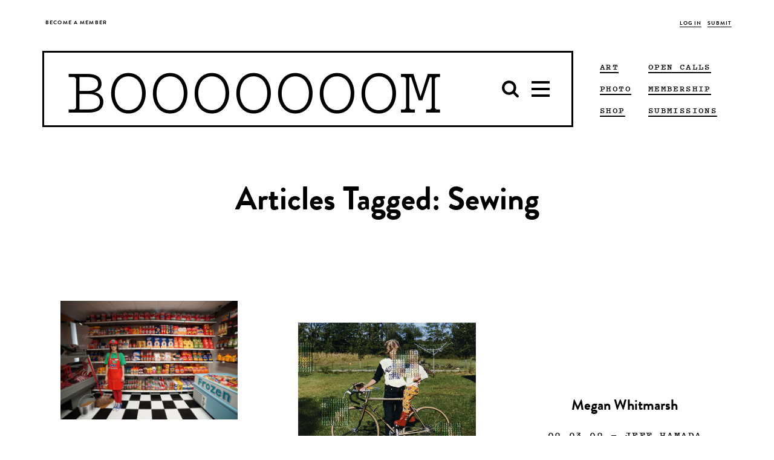

--- FILE ---
content_type: application/javascript
request_url: https://cdn.booooooom.com/wp-content/themes/booooooom/assets/js/app.js?v=8
body_size: 72844
content:
/*!
 * jQuery JavaScript Library v1.11.3
 * http://jquery.com/
 *
 * Includes Sizzle.js
 * http://sizzlejs.com/
 *
 * Copyright 2005, 2014 jQuery Foundation, Inc. and other contributors
 * Released under the MIT license
 * http://jquery.org/license
 *
 * Date: 2015-04-28T16:19Z
 */

/*!
 * Sizzle CSS Selector Engine v2.2.0-pre
 * http://sizzlejs.com/
 *
 * Copyright 2008, 2014 jQuery Foundation, Inc. and other contributors
 * Released under the MIT license
 * http://jquery.org/license
 *
 * Date: 2014-12-16
 */

/*!
Waypoints - 4.0.0
Copyright © 2011-2015 Caleb Troughton
Licensed under the MIT license.
https://github.com/imakewebthings/waypoints/blob/master/licenses.txt
*/

//     Underscore.js 1.7.0
//     http://underscorejs.org
//     (c) 2009-2014 Jeremy Ashkenas, DocumentCloud and Investigative Reporters & Editors
//     Underscore may be freely distributed under the MIT license.

/*!
 * Flickity PACKAGED v2.2.2
 * Touch, responsive, flickable carousels
 *
 * Licensed GPLv3 for open source use
 * or Flickity Commercial License for commercial use
 *
 * https://flickity.metafizzy.co
 * Copyright 2015-2021 Metafizzy
 */

/*!
 * getSize v2.0.3
 * measure size of elements
 * MIT license
 */

/*!
 * Unipointer v2.3.0
 * base class for doing one thing with pointer event
 * MIT license
 */

/*!
 * Unidragger v2.3.1
 * Draggable base class
 * MIT license
 */

/*!
 * Flickity v2.2.2
 * Touch, responsive, flickable carousels
 *
 * Licensed GPLv3 for open source use
 * or Flickity Commercial License for commercial use
 *
 * https://flickity.metafizzy.co
 * Copyright 2015-2021 Metafizzy
 */

/*!
 * Flickity asNavFor v2.0.2
 * enable asNavFor for Flickity
 */

/*!
 * imagesLoaded v4.1.4
 * JavaScript is all like "You images are done yet or what?"
 * MIT License
 */

/*!
 * Flickity imagesLoaded v2.0.0
 * enables imagesLoaded option for Flickity
 */

/*!
 * JavaScript Cookie v2.2.1
 * https://github.com/js-cookie/js-cookie
 *
 * Copyright 2006, 2015 Klaus Hartl & Fagner Brack
 * Released under the MIT license
 */

/*!
* FitVids 1.1
*
* Copyright 2013, Chris Coyier - http://css-tricks.com + Dave Rupert - http://daverupert.com
* Credit to Thierry Koblentz - http://www.alistapart.com/articles/creating-intrinsic-ratios-for-video/
* Released under the WTFPL license - http://sam.zoy.org/wtfpl/
*
*/

/*!
 * imagesLoaded PACKAGED v4.1.4
 * JavaScript is all like "You images are done yet or what?"
 * MIT License
 */

/* ========================================================================
 * Bootstrap: dropdown.js v3.3.7
 * http://getbootstrap.com/javascript/#dropdowns
 * ========================================================================
 * Copyright 2011-2016 Twitter, Inc.
 * Licensed under MIT (https://github.com/twbs/bootstrap/blob/master/LICENSE)
 * ======================================================================== */

(function(e,t){typeof module=="object"&&typeof module.exports=="object"?module.exports=e.document?t(e,!0):function(e){if(!e.document)throw new Error("jQuery requires a window with a document");return t(e)}:t(e)})(typeof window!="undefined"?window:this,function(e,t){function g(e){var t="length"in e&&e.length,n=h.type(e);return n==="function"||h.isWindow(e)?!1:e.nodeType===1&&t?!0:n==="array"||t===0||typeof t=="number"&&t>0&&t-1 in e}function S(e,t,n){if(h.isFunction(t))return h.grep(e,function(e,r){return!!t.call(e,r,e)!==n});if(t.nodeType)return h.grep(e,function(e){return e===t!==n});if(typeof t=="string"){if(E.test(t))return h.filter(t,e,n);t=h.filter(t,e)}return h.grep(e,function(e){return h.inArray(e,t)>=0!==n})}function A(e,t){do e=e[t];while(e&&e.nodeType!==1);return e}function _(e){var t=M[e]={};return h.each(e.match(O)||[],function(e,n){t[n]=!0}),t}function P(){T.addEventListener?(T.removeEventListener("DOMContentLoaded",H,!1),e.removeEventListener("load",H,!1)):(T.detachEvent("onreadystatechange",H),e.detachEvent("onload",H))}function H(){if(T.addEventListener||event.type==="load"||T.readyState==="complete")P(),h.ready()}function q(e,t,n){if(n===undefined&&e.nodeType===1){var r="data-"+t.replace(I,"-$1").toLowerCase();n=e.getAttribute(r);if(typeof n=="string"){try{n=n==="true"?!0:n==="false"?!1:n==="null"?null:+n+""===n?+n:F.test(n)?h.parseJSON(n):n}catch(i){}h.data(e,t,n)}else n=undefined}return n}function R(e){var t;for(t in e){if(t==="data"&&h.isEmptyObject(e[t]))continue;if(t!=="toJSON")return!1}return!0}function U(e,t,r,i){if(!h.acceptData(e))return;var s,o,u=h.expando,a=e.nodeType,f=a?h.cache:e,l=a?e[u]:e[u]&&u;if((!l||!f[l]||!i&&!f[l].data)&&r===undefined&&typeof t=="string")return;l||(a?l=e[u]=n.pop()||h.guid++:l=u),f[l]||(f[l]=a?{}:{toJSON:h.noop});if(typeof t=="object"||typeof t=="function")i?f[l]=h.extend(f[l],t):f[l].data=h.extend(f[l].data,t);return o=f[l],i||(o.data||(o.data={}),o=o.data),r!==undefined&&(o[h.camelCase(t)]=r),typeof t=="string"?(s=o[t],s==null&&(s=o[h.camelCase(t)])):s=o,s}function z(e,t,n){if(!h.acceptData(e))return;var r,i,s=e.nodeType,o=s?h.cache:e,u=s?e[h.expando]:h.expando;if(!o[u])return;if(t){r=n?o[u]:o[u].data;if(r){h.isArray(t)?t=t.concat(h.map(t,h.camelCase)):t in r?t=[t]:(t=h.camelCase(t),t in r?t=[t]:t=t.split(" ")),i=t.length;while(i--)delete r[t[i]];if(n?!R(r):!h.isEmptyObject(r))return}}if(!n){delete o[u].data;if(!R(o[u]))return}s?h.cleanData([e],!0):l.deleteExpando||o!=o.window?delete o[u]:o[u]=null}function et(){return!0}function tt(){return!1}function nt(){try{return T.activeElement}catch(e){}}function rt(e){var t=it.split("|"),n=e.createDocumentFragment();if(n.createElement)while(t.length)n.createElement(t.pop());return n}function wt(e,t){var n,r,i=0,s=typeof e.getElementsByTagName!==B?e.getElementsByTagName(t||"*"):typeof e.querySelectorAll!==B?e.querySelectorAll(t||"*"):undefined;if(!s)for(s=[],n=e.childNodes||e;(r=n[i])!=null;i++)!t||h.nodeName(r,t)?s.push(r):h.merge(s,wt(r,t));return t===undefined||t&&h.nodeName(e,t)?h.merge([e],s):s}function Et(e){J.test(e.type)&&(e.defaultChecked=e.checked)}function St(e,t){return h.nodeName(e,"table")&&h.nodeName(t.nodeType!==11?t:t.firstChild,"tr")?e.getElementsByTagName("tbody")[0]||e.appendChild(e.ownerDocument.createElement("tbody")):e}function xt(e){return e.type=(h.find.attr(e,"type")!==null)+"/"+e.type,e}function Tt(e){var t=vt.exec(e.type);return t?e.type=t[1]:e.removeAttribute("type"),e}function Nt(e,t){var n,r=0;for(;(n=e[r])!=null;r++)h._data(n,"globalEval",!t||h._data(t[r],"globalEval"))}function Ct(e,t){if(t.nodeType!==1||!h.hasData(e))return;var n,r,i,s=h._data(e),o=h._data(t,s),u=s.events;if(u){delete o.handle,o.events={};for(n in u)for(r=0,i=u[n].length;r<i;r++)h.event.add(t,n,u[n][r])}o.data&&(o.data=h.extend({},o.data))}function kt(e,t){var n,r,i;if(t.nodeType!==1)return;n=t.nodeName.toLowerCase();if(!l.noCloneEvent&&t[h.expando]){i=h._data(t);for(r in i.events)h.removeEvent(t,r,i.handle);t.removeAttribute(h.expando)}if(n==="script"&&t.text!==e.text)xt(t).text=e.text,Tt(t);else if(n==="object")t.parentNode&&(t.outerHTML=e.outerHTML),l.html5Clone&&e.innerHTML&&!h.trim(t.innerHTML)&&(t.innerHTML=e.innerHTML);else if(n==="input"&&J.test(e.type))t.defaultChecked=t.checked=e.checked,t.value!==e.value&&(t.value=e.value);else if(n==="option")t.defaultSelected=t.selected=e.defaultSelected;else if(n==="input"||n==="textarea")t.defaultValue=e.defaultValue}function Ot(t,n){var r,i=h(n.createElement(t)).appendTo(n.body),s=e.getDefaultComputedStyle&&(r=e.getDefaultComputedStyle(i[0]))?r.display:h.css(i[0],"display");return i.detach(),s}function Mt(e){var t=T,n=At[e];if(!n){n=Ot(e,t);if(n==="none"||!n)Lt=(Lt||h("<iframe frameborder='0' width='0' height='0'/>")).appendTo(t.documentElement),t=(Lt[0].contentWindow||Lt[0].contentDocument).document,t.write(),t.close(),n=Ot(e,t),Lt.detach();At[e]=n}return n}function jt(e,t){return{get:function(){var n=e();if(n==null)return;if(n){delete this.get;return}return(this.get=t).apply(this,arguments)}}}function Vt(e,t){if(t in e)return t;var n=t.charAt(0).toUpperCase()+t.slice(1),r=t,i=Xt.length;while(i--){t=Xt[i]+n;if(t in e)return t}return r}function $t(e,t){var n,r,i,s=[],o=0,u=e.length;for(;o<u;o++){r=e[o];if(!r.style)continue;s[o]=h._data(r,"olddisplay"),n=r.style.display,t?(!s[o]&&n==="none"&&(r.style.display=""),r.style.display===""&&V(r)&&(s[o]=h._data(r,"olddisplay",Mt(r.nodeName)))):(i=V(r),(n&&n!=="none"||!i)&&h._data(r,"olddisplay",i?n:h.css(r,"display")))}for(o=0;o<u;o++){r=e[o];if(!r.style)continue;if(!t||r.style.display==="none"||r.style.display==="")r.style.display=t?s[o]||"":"none"}return e}function Jt(e,t,n){var r=Rt.exec(t);return r?Math.max(0,r[1]-(n||0))+(r[2]||"px"):t}function Kt(e,t,n,r,i){var s=n===(r?"border":"content")?4:t==="width"?1:0,o=0;for(;s<4;s+=2)n==="margin"&&(o+=h.css(e,n+X[s],!0,i)),r?(n==="content"&&(o-=h.css(e,"padding"+X[s],!0,i)),n!=="margin"&&(o-=h.css(e,"border"+X[s]+"Width",!0,i))):(o+=h.css(e,"padding"+X[s],!0,i),n!=="padding"&&(o+=h.css(e,"border"+X[s]+"Width",!0,i)));return o}function Qt(e,t,n){var r=!0,i=t==="width"?e.offsetWidth:e.offsetHeight,s=Pt(e),o=l.boxSizing&&h.css(e,"boxSizing",!1,s)==="border-box";if(i<=0||i==null){i=Ht(e,t,s);if(i<0||i==null)i=e.style[t];if(Dt.test(i))return i;r=o&&(l.boxSizingReliable()||i===e.style[t]),i=parseFloat(i)||0}return i+Kt(e,t,n||(o?"border":"content"),r,s)+"px"}function Gt(e,t,n,r,i){return new Gt.prototype.init(e,t,n,r,i)}function on(){return setTimeout(function(){Yt=undefined}),Yt=h.now()}function un(e,t){var n,r={height:e},i=0;t=t?1:0;for(;i<4;i+=2-t)n=X[i],r["margin"+n]=r["padding"+n]=e;return t&&(r.opacity=r.width=e),r}function an(e,t,n){var r,i=(sn[t]||[]).concat(sn["*"]),s=0,o=i.length;for(;s<o;s++)if(r=i[s].call(n,t,e))return r}function fn(e,t,n){var r,i,s,o,u,a,f,c,p=this,d={},v=e.style,m=e.nodeType&&V(e),g=h._data(e,"fxshow");n.queue||(u=h._queueHooks(e,"fx"),u.unqueued==null&&(u.unqueued=0,a=u.empty.fire,u.empty.fire=function(){u.unqueued||a()}),u.unqueued++,p.always(function(){p.always(function(){u.unqueued--,h.queue(e,"fx").length||u.empty.fire()})})),e.nodeType===1&&("height"in t||"width"in t)&&(n.overflow=[v.overflow,v.overflowX,v.overflowY],f=h.css(e,"display"),c=f==="none"?h._data(e,"olddisplay")||Mt(e.nodeName):f,c==="inline"&&h.css(e,"float")==="none"&&(!l.inlineBlockNeedsLayout||Mt(e.nodeName)==="inline"?v.display="inline-block":v.zoom=1)),n.overflow&&(v.overflow="hidden",l.shrinkWrapBlocks()||p.always(function(){v.overflow=n.overflow[0],v.overflowX=n.overflow[1],v.overflowY=n.overflow[2]}));for(r in t){i=t[r];if(en.exec(i)){delete t[r],s=s||i==="toggle";if(i===(m?"hide":"show")){if(i!=="show"||!g||g[r]===undefined)continue;m=!0}d[r]=g&&g[r]||h.style(e,r)}else f=undefined}if(!h.isEmptyObject(d)){g?"hidden"in g&&(m=g.hidden):g=h._data(e,"fxshow",{}),s&&(g.hidden=!m),m?h(e).show():p.done(function(){h(e).hide()}),p.done(function(){var t;h._removeData(e,"fxshow");for(t in d)h.style(e,t,d[t])});for(r in d)o=an(m?g[r]:0,r,p),r in g||(g[r]=o.start,m&&(o.end=o.start,o.start=r==="width"||r==="height"?1:0))}else(f==="none"?Mt(e.nodeName):f)==="inline"&&(v.display=f)}function ln(e,t){var n,r,i,s,o;for(n in e){r=h.camelCase(n),i=t[r],s=e[n],h.isArray(s)&&(i=s[1],s=e[n]=s[0]),n!==r&&(e[r]=s,delete e[n]),o=h.cssHooks[r];if(o&&"expand"in o){s=o.expand(s),delete e[r];for(n in s)n in e||(e[n]=s[n],t[n]=i)}else t[r]=i}}function cn(e,t,n){var r,i,s=0,o=rn.length,u=h.Deferred().always(function(){delete a.elem}),a=function(){if(i)return!1;var t=Yt||on(),n=Math.max(0,f.startTime+f.duration-t),r=n/f.duration||0,s=1-r,o=0,a=f.tweens.length;for(;o<a;o++)f.tweens[o].run(s);return u.notifyWith(e,[f,s,n]),s<1&&a?n:(u.resolveWith(e,[f]),!1)},f=u.promise({elem:e,props:h.extend({},t),opts:h.extend(!0,{specialEasing:{}},n),originalProperties:t,originalOptions:n,startTime:Yt||on(),duration:n.duration,tweens:[],createTween:function(t,n){var r=h.Tween(e,f.opts,t,n,f.opts.specialEasing[t]||f.opts.easing);return f.tweens.push(r),r},stop:function(t){var n=0,r=t?f.tweens.length:0;if(i)return this;i=!0;for(;n<r;n++)f.tweens[n].run(1);return t?u.resolveWith(e,[f,t]):u.rejectWith(e,[f,t]),this}}),l=f.props;ln(l,f.opts.specialEasing);for(;s<o;s++){r=rn[s].call(f,e,l,f.opts);if(r)return r}return h.map(l,an,f),h.isFunction(f.opts.start)&&f.opts.start.call(e,f),h.fx.timer(h.extend(a,{elem:e,anim:f,queue:f.opts.queue})),f.progress(f.opts.progress).done(f.opts.done,f.opts.complete).fail(f.opts.fail).always(f.opts.always)}function Fn(e){return function(t,n){typeof t!="string"&&(n=t,t="*");var r,i=0,s=t.toLowerCase().match(O)||[];if(h.isFunction(n))while(r=s[i++])r.charAt(0)==="+"?(r=r.slice(1)||"*",(e[r]=e[r]||[]).unshift(n)):(e[r]=e[r]||[]).push(n)}}function In(e,t,n,r){function o(u){var a;return i[u]=!0,h.each(e[u]||[],function(e,u){var f=u(t,n,r);if(typeof f=="string"&&!s&&!i[f])return t.dataTypes.unshift(f),o(f),!1;if(s)return!(a=f)}),a}var i={},s=e===Hn;return o(t.dataTypes[0])||!i["*"]&&o("*")}function qn(e,t){var n,r,i=h.ajaxSettings.flatOptions||{};for(r in t)t[r]!==undefined&&((i[r]?e:n||(n={}))[r]=t[r]);return n&&h.extend(!0,e,n),e}function Rn(e,t,n){var r,i,s,o,u=e.contents,a=e.dataTypes;while(a[0]==="*")a.shift(),i===undefined&&(i=e.mimeType||t.getResponseHeader("Content-Type"));if(i)for(o in u)if(u[o]&&u[o].test(i)){a.unshift(o);break}if(a[0]in n)s=a[0];else{for(o in n){if(!a[0]||e.converters[o+" "+a[0]]){s=o;break}r||(r=o)}s=s||r}if(s)return s!==a[0]&&a.unshift(s),n[s]}function Un(e,t,n,r){var i,s,o,u,a,f={},l=e.dataTypes.slice();if(l[1])for(o in e.converters)f[o.toLowerCase()]=e.converters[o];s=l.shift();while(s){e.responseFields[s]&&(n[e.responseFields[s]]=t),!a&&r&&e.dataFilter&&(t=e.dataFilter(t,e.dataType)),a=s,s=l.shift();if(s)if(s==="*")s=a;else if(a!=="*"&&a!==s){o=f[a+" "+s]||f["* "+s];if(!o)for(i in f){u=i.split(" ");if(u[1]===s){o=f[a+" "+u[0]]||f["* "+u[0]];if(o){o===!0?o=f[i]:f[i]!==!0&&(s=u[0],l.unshift(u[1]));break}}}if(o!==!0)if(o&&e["throws"])t=o(t);else try{t=o(t)}catch(c){return{state:"parsererror",error:o?c:"No conversion from "+a+" to "+s}}}}return{state:"success",data:t}}function Jn(e,t,n,r){var i;if(h.isArray(t))h.each(t,function(t,i){n||Wn.test(e)?r(e,i):Jn(e+"["+(typeof i=="object"?t:"")+"]",i,n,r)});else if(!n&&h.type(t)==="object")for(i in t)Jn(e+"["+i+"]",t[i],n,r);else r(e,t)}function Yn(){try{return new e.XMLHttpRequest}catch(t){}}function Zn(){try{return new e.ActiveXObject("Microsoft.XMLHTTP")}catch(t){}}function ir(e){return h.isWindow(e)?e:e.nodeType===9?e.defaultView||e.parentWindow:!1}var n=[],r=n.slice,i=n.concat,s=n.push,o=n.indexOf,u={},a=u.toString,f=u.hasOwnProperty,l={},c="1.11.3",h=function(e,t){return new h.fn.init(e,t)},p=/^[\s\uFEFF\xA0]+|[\s\uFEFF\xA0]+$/g,d=/^-ms-/,v=/-([\da-z])/gi,m=function(e,t){return t.toUpperCase()};h.fn=h.prototype={jquery:c,constructor:h,selector:"",length:0,toArray:function(){return r.call(this)},get:function(e){return e!=null?e<0?this[e+this.length]:this[e]:r.call(this)},pushStack:function(e){var t=h.merge(this.constructor(),e);return t.prevObject=this,t.context=this.context,t},each:function(e,t){return h.each(this,e,t)},map:function(e){return this.pushStack(h.map(this,function(t,n){return e.call(t,n,t)}))},slice:function(){return this.pushStack(r.apply(this,arguments))},first:function(){return this.eq(0)},last:function(){return this.eq(-1)},eq:function(e){var t=this.length,n=+e+(e<0?t:0);return this.pushStack(n>=0&&n<t?[this[n]]:[])},end:function(){return this.prevObject||this.constructor(null)},push:s,sort:n.sort,splice:n.splice},h.extend=h.fn.extend=function(){var e,t,n,r,i,s,o=arguments[0]||{},u=1,a=arguments.length,f=!1;typeof o=="boolean"&&(f=o,o=arguments[u]||{},u++),typeof o!="object"&&!h.isFunction(o)&&(o={}),u===a&&(o=this,u--);for(;u<a;u++)if((i=arguments[u])!=null)for(r in i){e=o[r],n=i[r];if(o===n)continue;f&&n&&(h.isPlainObject(n)||(t=h.isArray(n)))?(t?(t=!1,s=e&&h.isArray(e)?e:[]):s=e&&h.isPlainObject(e)?e:{},o[r]=h.extend(f,s,n)):n!==undefined&&(o[r]=n)}return o},h.extend({expando:"jQuery"+(c+Math.random()).replace(/\D/g,""),isReady:!0,error:function(e){throw new Error(e)},noop:function(){},isFunction:function(e){return h.type(e)==="function"},isArray:Array.isArray||function(e){return h.type(e)==="array"},isWindow:function(e){return e!=null&&e==e.window},isNumeric:function(e){return!h.isArray(e)&&e-parseFloat(e)+1>=0},isEmptyObject:function(e){var t;for(t in e)return!1;return!0},isPlainObject:function(e){var t;if(!e||h.type(e)!=="object"||e.nodeType||h.isWindow(e))return!1;try{if(e.constructor&&!f.call(e,"constructor")&&!f.call(e.constructor.prototype,"isPrototypeOf"))return!1}catch(n){return!1}if(l.ownLast)for(t in e)return f.call(e,t);for(t in e);return t===undefined||f.call(e,t)},type:function(e){return e==null?e+"":typeof e=="object"||typeof e=="function"?u[a.call(e)]||"object":typeof e},globalEval:function(t){t&&h.trim(t)&&(e.execScript||function(t){e.eval.call(e,t)})(t)},camelCase:function(e){return e.replace(d,"ms-").replace(v,m)},nodeName:function(e,t){return e.nodeName&&e.nodeName.toLowerCase()===t.toLowerCase()},each:function(e,t,n){var r,i=0,s=e.length,o=g(e);if(n)if(o)for(;i<s;i++){r=t.apply(e[i],n);if(r===!1)break}else for(i in e){r=t.apply(e[i],n);if(r===!1)break}else if(o)for(;i<s;i++){r=t.call(e[i],i,e[i]);if(r===!1)break}else for(i in e){r=t.call(e[i],i,e[i]);if(r===!1)break}return e},trim:function(e){return e==null?"":(e+"").replace(p,"")},makeArray:function(e,t){var n=t||[];return e!=null&&(g(Object(e))?h.merge(n,typeof e=="string"?[e]:e):s.call(n,e)),n},inArray:function(e,t,n){var r;if(t){if(o)return o.call(t,e,n);r=t.length,n=n?n<0?Math.max(0,r+n):n:0;for(;n<r;n++)if(n in t&&t[n]===e)return n}return-1},merge:function(e,t){var n=+t.length,r=0,i=e.length;while(r<n)e[i++]=t[r++];if(n!==n)while(t[r]!==undefined)e[i++]=t[r++];return e.length=i,e},grep:function(e,t,n){var r,i=[],s=0,o=e.length,u=!n;for(;s<o;s++)r=!t(e[s],s),r!==u&&i.push(e[s]);return i},map:function(e,t,n){var r,s=0,o=e.length,u=g(e),a=[];if(u)for(;s<o;s++)r=t(e[s],s,n),r!=null&&a.push(r);else for(s in e)r=t(e[s],s,n),r!=null&&a.push(r);return i.apply([],a)},guid:1,proxy:function(e,t){var n,i,s;return typeof t=="string"&&(s=e[t],t=e,e=s),h.isFunction(e)?(n=r.call(arguments,2),i=function(){return e.apply(t||this,n.concat(r.call(arguments)))},i.guid=e.guid=e.guid||h.guid++,i):undefined},now:function(){return+(new Date)},support:l}),h.each("Boolean Number String Function Array Date RegExp Object Error".split(" "),function(e,t){u["[object "+t+"]"]=t.toLowerCase()});var y=function(e){function ot(e,t,r,i){var s,u,f,l,c,d,g,y,S,x;(t?t.ownerDocument||t:E)!==p&&h(t),t=t||p,r=r||[],l=t.nodeType;if(typeof e!="string"||!e||l!==1&&l!==9&&l!==11)return r;if(!i&&v){if(l!==11&&(s=Z.exec(e)))if(f=s[1]){if(l===9){u=t.getElementById(f);if(!u||!u.parentNode)return r;if(u.id===f)return r.push(u),r}else if(t.ownerDocument&&(u=t.ownerDocument.getElementById(f))&&b(t,u)&&u.id===f)return r.push(u),r}else{if(s[2])return D.apply(r,t.getElementsByTagName(e)),r;if((f=s[3])&&n.getElementsByClassName)return D.apply(r,t.getElementsByClassName(f)),r}if(n.qsa&&(!m||!m.test(e))){y=g=w,S=t,x=l!==1&&e;if(l===1&&t.nodeName.toLowerCase()!=="object"){d=o(e),(g=t.getAttribute("id"))?y=g.replace(tt,"\\$&"):t.setAttribute("id",y),y="[id='"+y+"'] ",c=d.length;while(c--)d[c]=y+gt(d[c]);S=et.test(e)&&vt(t.parentNode)||t,x=d.join(",")}if(x)try{return D.apply(r,S.querySelectorAll(x)),r}catch(T){}finally{g||t.removeAttribute("id")}}}return a(e.replace(z,"$1"),t,r,i)}function ut(){function t(n,i){return e.push(n+" ")>r.cacheLength&&delete t[e.shift()],t[n+" "]=i}var e=[];return t}function at(e){return e[w]=!0,e}function ft(e){var t=p.createElement("div");try{return!!e(t)}catch(n){return!1}finally{t.parentNode&&t.parentNode.removeChild(t),t=null}}function lt(e,t){var n=e.split("|"),i=e.length;while(i--)r.attrHandle[n[i]]=t}function ct(e,t){var n=t&&e,r=n&&e.nodeType===1&&t.nodeType===1&&(~t.sourceIndex||L)-(~e.sourceIndex||L);if(r)return r;if(n)while(n=n.nextSibling)if(n===t)return-1;return e?1:-1}function ht(e){return function(t){var n=t.nodeName.toLowerCase();return n==="input"&&t.type===e}}function pt(e){return function(t){var n=t.nodeName.toLowerCase();return(n==="input"||n==="button")&&t.type===e}}function dt(e){return at(function(t){return t=+t,at(function(n,r){var i,s=e([],n.length,t),o=s.length;while(o--)n[i=s[o]]&&(n[i]=!(r[i]=n[i]))})})}function vt(e){return e&&typeof e.getElementsByTagName!="undefined"&&e}function mt(){}function gt(e){var t=0,n=e.length,r="";for(;t<n;t++)r+=e[t].value;return r}function yt(e,t,n){var r=t.dir,i=n&&r==="parentNode",s=x++;return t.first?function(t,n,s){while(t=t[r])if(t.nodeType===1||i)return e(t,n,s)}:function(t,n,o){var u,a,f=[S,s];if(o){while(t=t[r])if(t.nodeType===1||i)if(e(t,n,o))return!0}else while(t=t[r])if(t.nodeType===1||i){a=t[w]||(t[w]={});if((u=a[r])&&u[0]===S&&u[1]===s)return f[2]=u[2];a[r]=f;if(f[2]=e(t,n,o))return!0}}}function bt(e){return e.length>1?function(t,n,r){var i=e.length;while(i--)if(!e[i](t,n,r))return!1;return!0}:e[0]}function wt(e,t,n){var r=0,i=t.length;for(;r<i;r++)ot(e,t[r],n);return n}function Et(e,t,n,r,i){var s,o=[],u=0,a=e.length,f=t!=null;for(;u<a;u++)if(s=e[u])if(!n||n(s,r,i))o.push(s),f&&t.push(u);return o}function St(e,t,n,r,i,s){return r&&!r[w]&&(r=St(r)),i&&!i[w]&&(i=St(i,s)),at(function(s,o,u,a){var f,l,c,h=[],p=[],d=o.length,v=s||wt(t||"*",u.nodeType?[u]:u,[]),m=e&&(s||!t)?Et(v,h,e,u,a):v,g=n?i||(s?e:d||r)?[]:o:m;n&&n(m,g,u,a);if(r){f=Et(g,p),r(f,[],u,a),l=f.length;while(l--)if(c=f[l])g[p[l]]=!(m[p[l]]=c)}if(s){if(i||e){if(i){f=[],l=g.length;while(l--)(c=g[l])&&f.push(m[l]=c);i(null,g=[],f,a)}l=g.length;while(l--)(c=g[l])&&(f=i?H(s,c):h[l])>-1&&(s[f]=!(o[f]=c))}}else g=Et(g===o?g.splice(d,g.length):g),i?i(null,o,g,a):D.apply(o,g)})}function xt(e){var t,n,i,s=e.length,o=r.relative[e[0].type],u=o||r.relative[" "],a=o?1:0,l=yt(function(e){return e===t},u,!0),c=yt(function(e){return H(t,e)>-1},u,!0),h=[function(e,n,r){var i=!o&&(r||n!==f)||((t=n).nodeType?l(e,n,r):c(e,n,r));return t=null,i}];for(;a<s;a++)if(n=r.relative[e[a].type])h=[yt(bt(h),n)];else{n=r.filter[e[a].type].apply(null,e[a].matches);if(n[w]){i=++a;for(;i<s;i++)if(r.relative[e[i].type])break;return St(a>1&&bt(h),a>1&&gt(e.slice(0,a-1).concat({value:e[a-2].type===" "?"*":""})).replace(z,"$1"),n,a<i&&xt(e.slice(a,i)),i<s&&xt(e=e.slice(i)),i<s&&gt(e))}h.push(n)}return bt(h)}function Tt(e,t){var n=t.length>0,i=e.length>0,s=function(s,o,u,a,l){var c,h,d,v=0,m="0",g=s&&[],y=[],b=f,w=s||i&&r.find.TAG("*",l),E=S+=b==null?1:Math.random()||.1,x=w.length;l&&(f=o!==p&&o);for(;m!==x&&(c=w[m])!=null;m++){if(i&&c){h=0;while(d=e[h++])if(d(c,o,u)){a.push(c);break}l&&(S=E)}n&&((c=!d&&c)&&v--,s&&g.push(c))}v+=m;if(n&&m!==v){h=0;while(d=t[h++])d(g,y,o,u);if(s){if(v>0)while(m--)!g[m]&&!y[m]&&(y[m]=M.call(a));y=Et(y)}D.apply(a,y),l&&!s&&y.length>0&&v+t.length>1&&ot.uniqueSort(a)}return l&&(S=E,f=b),g};return n?at(s):s}var t,n,r,i,s,o,u,a,f,l,c,h,p,d,v,m,g,y,b,w="sizzle"+1*new Date,E=e.document,S=0,x=0,T=ut(),N=ut(),C=ut(),k=function(e,t){return e===t&&(c=!0),0},L=1<<31,A={}.hasOwnProperty,O=[],M=O.pop,_=O.push,D=O.push,P=O.slice,H=function(e,t){var n=0,r=e.length;for(;n<r;n++)if(e[n]===t)return n;return-1},B="checked|selected|async|autofocus|autoplay|controls|defer|disabled|hidden|ismap|loop|multiple|open|readonly|required|scoped",j="[\\x20\\t\\r\\n\\f]",F="(?:\\\\.|[\\w-]|[^\\x00-\\xa0])+",I=F.replace("w","w#"),q="\\["+j+"*("+F+")(?:"+j+"*([*^$|!~]?=)"+j+"*(?:'((?:\\\\.|[^\\\\'])*)'|\"((?:\\\\.|[^\\\\\"])*)\"|("+I+"))|)"+j+"*\\]",R=":("+F+")(?:\\(("+"('((?:\\\\.|[^\\\\'])*)'|\"((?:\\\\.|[^\\\\\"])*)\")|"+"((?:\\\\.|[^\\\\()[\\]]|"+q+")*)|"+".*"+")\\)|)",U=new RegExp(j+"+","g"),z=new RegExp("^"+j+"+|((?:^|[^\\\\])(?:\\\\.)*)"+j+"+$","g"),W=new RegExp("^"+j+"*,"+j+"*"),X=new RegExp("^"+j+"*([>+~]|"+j+")"+j+"*"),V=new RegExp("="+j+"*([^\\]'\"]*?)"+j+"*\\]","g"),$=new RegExp(R),J=new RegExp("^"+I+"$"),K={ID:new RegExp("^#("+F+")"),CLASS:new RegExp("^\\.("+F+")"),TAG:new RegExp("^("+F.replace("w","w*")+")"),ATTR:new RegExp("^"+q),PSEUDO:new RegExp("^"+R),CHILD:new RegExp("^:(only|first|last|nth|nth-last)-(child|of-type)(?:\\("+j+"*(even|odd|(([+-]|)(\\d*)n|)"+j+"*(?:([+-]|)"+j+"*(\\d+)|))"+j+"*\\)|)","i"),bool:new RegExp("^(?:"+B+")$","i"),needsContext:new RegExp("^"+j+"*[>+~]|:(even|odd|eq|gt|lt|nth|first|last)(?:\\("+j+"*((?:-\\d)?\\d*)"+j+"*\\)|)(?=[^-]|$)","i")},Q=/^(?:input|select|textarea|button)$/i,G=/^h\d$/i,Y=/^[^{]+\{\s*\[native \w/,Z=/^(?:#([\w-]+)|(\w+)|\.([\w-]+))$/,et=/[+~]/,tt=/'|\\/g,nt=new RegExp("\\\\([\\da-f]{1,6}"+j+"?|("+j+")|.)","ig"),rt=function(e,t,n){var r="0x"+t-65536;return r!==r||n?t:r<0?String.fromCharCode(r+65536):String.fromCharCode(r>>10|55296,r&1023|56320)},it=function(){h()};try{D.apply(O=P.call(E.childNodes),E.childNodes),O[E.childNodes.length].nodeType}catch(st){D={apply:O.length?function(e,t){_.apply(e,P.call(t))}:function(e,t){var n=e.length,r=0;while(e[n++]=t[r++]);e.length=n-1}}}n=ot.support={},s=ot.isXML=function(e){var t=e&&(e.ownerDocument||e).documentElement;return t?t.nodeName!=="HTML":!1},h=ot.setDocument=function(e){var t,i,o=e?e.ownerDocument||e:E;if(o===p||o.nodeType!==9||!o.documentElement)return p;p=o,d=o.documentElement,i=o.defaultView,i&&i!==i.top&&(i.addEventListener?i.addEventListener("unload",it,!1):i.attachEvent&&i.attachEvent("onunload",it)),v=!s(o),n.attributes=ft(function(e){return e.className="i",!e.getAttribute("className")}),n.getElementsByTagName=ft(function(e){return e.appendChild(o.createComment("")),!e.getElementsByTagName("*").length}),n.getElementsByClassName=Y.test(o.getElementsByClassName),n.getById=ft(function(e){return d.appendChild(e).id=w,!o.getElementsByName||!o.getElementsByName(w).length}),n.getById?(r.find.ID=function(e,t){if(typeof t.getElementById!="undefined"&&v){var n=t.getElementById(e);return n&&n.parentNode?[n]:[]}},r.filter.ID=function(e){var t=e.replace(nt,rt);return function(e){return e.getAttribute("id")===t}}):(delete r.find.ID,r.filter.ID=function(e){var t=e.replace(nt,rt);return function(e){var n=typeof e.getAttributeNode!="undefined"&&e.getAttributeNode("id");return n&&n.value===t}}),r.find.TAG=n.getElementsByTagName?function(e,t){if(typeof t.getElementsByTagName!="undefined")return t.getElementsByTagName(e);if(n.qsa)return t.querySelectorAll(e)}:function(e,t){var n,r=[],i=0,s=t.getElementsByTagName(e);if(e==="*"){while(n=s[i++])n.nodeType===1&&r.push(n);return r}return s},r.find.CLASS=n.getElementsByClassName&&function(e,t){if(v)return t.getElementsByClassName(e)},g=[],m=[];if(n.qsa=Y.test(o.querySelectorAll))ft(function(e){d.appendChild(e).innerHTML="<a id='"+w+"'></a>"+"<select id='"+w+"-\f]' msallowcapture=''>"+"<option selected=''></option></select>",e.querySelectorAll("[msallowcapture^='']").length&&m.push("[*^$]="+j+"*(?:''|\"\")"),e.querySelectorAll("[selected]").length||m.push("\\["+j+"*(?:value|"+B+")"),e.querySelectorAll("[id~="+w+"-]").length||m.push("~="),e.querySelectorAll(":checked").length||m.push(":checked"),e.querySelectorAll("a#"+w+"+*").length||m.push(".#.+[+~]")}),ft(function(e){var t=o.createElement("input");t.setAttribute("type","hidden"),e.appendChild(t).setAttribute("name","D"),e.querySelectorAll("[name=d]").length&&m.push("name"+j+"*[*^$|!~]?="),e.querySelectorAll(":enabled").length||m.push(":enabled",":disabled"),e.querySelectorAll("*,:x"),m.push(",.*:")});return(n.matchesSelector=Y.test(y=d.matches||d.webkitMatchesSelector||d.mozMatchesSelector||d.oMatchesSelector||d.msMatchesSelector))&&ft(function(e){n.disconnectedMatch=y.call(e,"div"),y.call(e,"[s!='']:x"),g.push("!=",R)}),m=m.length&&new RegExp(m.join("|")),g=g.length&&new RegExp(g.join("|")),t=Y.test(d.compareDocumentPosition),b=t||Y.test(d.contains)?function(e,t){var n=e.nodeType===9?e.documentElement:e,r=t&&t.parentNode;return e===r||!!r&&r.nodeType===1&&!!(n.contains?n.contains(r):e.compareDocumentPosition&&e.compareDocumentPosition(r)&16)}:function(e,t){if(t)while(t=t.parentNode)if(t===e)return!0;return!1},k=t?function(e,t){if(e===t)return c=!0,0;var r=!e.compareDocumentPosition-!t.compareDocumentPosition;return r?r:(r=(e.ownerDocument||e)===(t.ownerDocument||t)?e.compareDocumentPosition(t):1,r&1||!n.sortDetached&&t.compareDocumentPosition(e)===r?e===o||e.ownerDocument===E&&b(E,e)?-1:t===o||t.ownerDocument===E&&b(E,t)?1:l?H(l,e)-H(l,t):0:r&4?-1:1)}:function(e,t){if(e===t)return c=!0,0;var n,r=0,i=e.parentNode,s=t.parentNode,u=[e],a=[t];if(!i||!s)return e===o?-1:t===o?1:i?-1:s?1:l?H(l,e)-H(l,t):0;if(i===s)return ct(e,t);n=e;while(n=n.parentNode)u.unshift(n);n=t;while(n=n.parentNode)a.unshift(n);while(u[r]===a[r])r++;return r?ct(u[r],a[r]):u[r]===E?-1:a[r]===E?1:0},o},ot.matches=function(e,t){return ot(e,null,null,t)},ot.matchesSelector=function(e,t){(e.ownerDocument||e)!==p&&h(e),t=t.replace(V,"='$1']");if(n.matchesSelector&&v&&(!g||!g.test(t))&&(!m||!m.test(t)))try{var r=y.call(e,t);if(r||n.disconnectedMatch||e.document&&e.document.nodeType!==11)return r}catch(i){}return ot(t,p,null,[e]).length>0},ot.contains=function(e,t){return(e.ownerDocument||e)!==p&&h(e),b(e,t)},ot.attr=function(e,t){(e.ownerDocument||e)!==p&&h(e);var i=r.attrHandle[t.toLowerCase()],s=i&&A.call(r.attrHandle,t.toLowerCase())?i(e,t,!v):undefined;return s!==undefined?s:n.attributes||!v?e.getAttribute(t):(s=e.getAttributeNode(t))&&s.specified?s.value:null},ot.error=function(e){throw new Error("Syntax error, unrecognized expression: "+e)},ot.uniqueSort=function(e){var t,r=[],i=0,s=0;c=!n.detectDuplicates,l=!n.sortStable&&e.slice(0),e.sort(k);if(c){while(t=e[s++])t===e[s]&&(i=r.push(s));while(i--)e.splice(r[i],1)}return l=null,e},i=ot.getText=function(e){var t,n="",r=0,s=e.nodeType;if(!s)while(t=e[r++])n+=i(t);else if(s===1||s===9||s===11){if(typeof e.textContent=="string")return e.textContent;for(e=e.firstChild;e;e=e.nextSibling)n+=i(e)}else if(s===3||s===4)return e.nodeValue;return n},r=ot.selectors={cacheLength:50,createPseudo:at,match:K,attrHandle:{},find:{},relative:{">":{dir:"parentNode",first:!0}," ":{dir:"parentNode"},"+":{dir:"previousSibling",first:!0},"~":{dir:"previousSibling"}},preFilter:{ATTR:function(e){return e[1]=e[1].replace(nt,rt),e[3]=(e[3]||e[4]||e[5]||"").replace(nt,rt),e[2]==="~="&&(e[3]=" "+e[3]+" "),e.slice(0,4)},CHILD:function(e){return e[1]=e[1].toLowerCase(),e[1].slice(0,3)==="nth"?(e[3]||ot.error(e[0]),e[4]=+(e[4]?e[5]+(e[6]||1):2*(e[3]==="even"||e[3]==="odd")),e[5]=+(e[7]+e[8]||e[3]==="odd")):e[3]&&ot.error(e[0]),e},PSEUDO:function(e){var t,n=!e[6]&&e[2];return K.CHILD.test(e[0])?null:(e[3]?e[2]=e[4]||e[5]||"":n&&$.test(n)&&(t=o(n,!0))&&(t=n.indexOf(")",n.length-t)-n.length)&&(e[0]=e[0].slice(0,t),e[2]=n.slice(0,t)),e.slice(0,3))}},filter:{TAG:function(e){var t=e.replace(nt,rt).toLowerCase();return e==="*"?function(){return!0}:function(e){return e.nodeName&&e.nodeName.toLowerCase()===t}},CLASS:function(e){var t=T[e+" "];return t||(t=new RegExp("(^|"+j+")"+e+"("+j+"|$)"))&&T(e,function(e){return t.test(typeof e.className=="string"&&e.className||typeof e.getAttribute!="undefined"&&e.getAttribute("class")||"")})},ATTR:function(e,t,n){return function(r){var i=ot.attr(r,e);return i==null?t==="!=":t?(i+="",t==="="?i===n:t==="!="?i!==n:t==="^="?n&&i.indexOf(n)===0:t==="*="?n&&i.indexOf(n)>-1:t==="$="?n&&i.slice(-n.length)===n:t==="~="?(" "+i.replace(U," ")+" ").indexOf(n)>-1:t==="|="?i===n||i.slice(0,n.length+1)===n+"-":!1):!0}},CHILD:function(e,t,n,r,i){var s=e.slice(0,3)!=="nth",o=e.slice(-4)!=="last",u=t==="of-type";return r===1&&i===0?function(e){return!!e.parentNode}:function(t,n,a){var f,l,c,h,p,d,v=s!==o?"nextSibling":"previousSibling",m=t.parentNode,g=u&&t.nodeName.toLowerCase(),y=!a&&!u;if(m){if(s){while(v){c=t;while(c=c[v])if(u?c.nodeName.toLowerCase()===g:c.nodeType===1)return!1;d=v=e==="only"&&!d&&"nextSibling"}return!0}d=[o?m.firstChild:m.lastChild];if(o&&y){l=m[w]||(m[w]={}),f=l[e]||[],p=f[0]===S&&f[1],h=f[0]===S&&f[2],c=p&&m.childNodes[p];while(c=++p&&c&&c[v]||(h=p=0)||d.pop())if(c.nodeType===1&&++h&&c===t){l[e]=[S,p,h];break}}else if(y&&(f=(t[w]||(t[w]={}))[e])&&f[0]===S)h=f[1];else while(c=++p&&c&&c[v]||(h=p=0)||d.pop())if((u?c.nodeName.toLowerCase()===g:c.nodeType===1)&&++h){y&&((c[w]||(c[w]={}))[e]=[S,h]);if(c===t)break}return h-=i,h===r||h%r===0&&h/r>=0}}},PSEUDO:function(e,t){var n,i=r.pseudos[e]||r.setFilters[e.toLowerCase()]||ot.error("unsupported pseudo: "+e);return i[w]?i(t):i.length>1?(n=[e,e,"",t],r.setFilters.hasOwnProperty(e.toLowerCase())?at(function(e,n){var r,s=i(e,t),o=s.length;while(o--)r=H(e,s[o]),e[r]=!(n[r]=s[o])}):function(e){return i(e,0,n)}):i}},pseudos:{not:at(function(e){var t=[],n=[],r=u(e.replace(z,"$1"));return r[w]?at(function(e,t,n,i){var s,o=r(e,null,i,[]),u=e.length;while(u--)if(s=o[u])e[u]=!(t[u]=s)}):function(e,i,s){return t[0]=e,r(t,null,s,n),t[0]=null,!n.pop()}}),has:at(function(e){return function(t){return ot(e,t).length>0}}),contains:at(function(e){return e=e.replace(nt,rt),function(t){return(t.textContent||t.innerText||i(t)).indexOf(e)>-1}}),lang:at(function(e){return J.test(e||"")||ot.error("unsupported lang: "+e),e=e.replace(nt,rt).toLowerCase(),function(t){var n;do if(n=v?t.lang:t.getAttribute("xml:lang")||t.getAttribute("lang"))return n=n.toLowerCase(),n===e||n.indexOf(e+"-")===0;while((t=t.parentNode)&&t.nodeType===1);return!1}}),target:function(t){var n=e.location&&e.location.hash;return n&&n.slice(1)===t.id},root:function(e){return e===d},focus:function(e){return e===p.activeElement&&(!p.hasFocus||p.hasFocus())&&!!(e.type||e.href||~e.tabIndex)},enabled:function(e){return e.disabled===!1},disabled:function(e){return e.disabled===!0},checked:function(e){var t=e.nodeName.toLowerCase();return t==="input"&&!!e.checked||t==="option"&&!!e.selected},selected:function(e){return e.parentNode&&e.parentNode.selectedIndex,e.selected===!0},empty:function(e){for(e=e.firstChild;e;e=e.nextSibling)if(e.nodeType<6)return!1;return!0},parent:function(e){return!r.pseudos.empty(e)},header:function(e){return G.test(e.nodeName)},input:function(e){return Q.test(e.nodeName)},button:function(e){var t=e.nodeName.toLowerCase();return t==="input"&&e.type==="button"||t==="button"},text:function(e){var t;return e.nodeName.toLowerCase()==="input"&&e.type==="text"&&((t=e.getAttribute("type"))==null||t.toLowerCase()==="text")},first:dt(function(){return[0]}),last:dt(function(e,t){return[t-1]}),eq:dt(function(e,t,n){return[n<0?n+t:n]}),even:dt(function(e,t){var n=0;for(;n<t;n+=2)e.push(n);return e}),odd:dt(function(e,t){var n=1;for(;n<t;n+=2)e.push(n);return e}),lt:dt(function(e,t,n){var r=n<0?n+t:n;for(;--r>=0;)e.push(r);return e}),gt:dt(function(e,t,n){var r=n<0?n+t:n;for(;++r<t;)e.push(r);return e})}},r.pseudos.nth=r.pseudos.eq;for(t in{radio:!0,checkbox:!0,file:!0,password:!0,image:!0})r.pseudos[t]=ht(t);for(t in{submit:!0,reset:!0})r.pseudos[t]=pt(t);return mt.prototype=r.filters=r.pseudos,r.setFilters=new mt,o=ot.tokenize=function(e,t){var n,i,s,o,u,a,f,l=N[e+" "];if(l)return t?0:l.slice(0);u=e,a=[],f=r.preFilter;while(u){if(!n||(i=W.exec(u)))i&&(u=u.slice(i[0].length)||u),a.push(s=[]);n=!1;if(i=X.exec(u))n=i.shift(),s.push({value:n,type:i[0].replace(z," ")}),u=u.slice(n.length);for(o in r.filter)(i=K[o].exec(u))&&(!f[o]||(i=f[o](i)))&&(n=i.shift(),s.push({value:n,type:o,matches:i}),u=u.slice(n.length));if(!n)break}return t?u.length:u?ot.error(e):N(e,a).slice(0)},u=ot.compile=function(e,t){var n,r=[],i=[],s=C[e+" "];if(!s){t||(t=o(e)),n=t.length;while(n--)s=xt(t[n]),s[w]?r.push(s):i.push(s);s=C(e,Tt(i,r)),s.selector=e}return s},a=ot.select=function(e,t,i,s){var a,f,l,c,h,p=typeof e=="function"&&e,d=!s&&o(e=p.selector||e);i=i||[];if(d.length===1){f=d[0]=d[0].slice(0);if(f.length>2&&(l=f[0]).type==="ID"&&n.getById&&t.nodeType===9&&v&&r.relative[f[1].type]){t=(r.find.ID(l.matches[0].replace(nt,rt),t)||[])[0];if(!t)return i;p&&(t=t.parentNode),e=e.slice(f.shift().value.length)}a=K.needsContext.test(e)?0:f.length;while(a--){l=f[a];if(r.relative[c=l.type])break;if(h=r.find[c])if(s=h(l.matches[0].replace(nt,rt),et.test(f[0].type)&&vt(t.parentNode)||t)){f.splice(a,1),e=s.length&&gt(f);if(!e)return D.apply(i,s),i;break}}}return(p||u(e,d))(s,t,!v,i,et.test(e)&&vt(t.parentNode)||t),i},n.sortStable=w.split("").sort(k).join("")===w,n.detectDuplicates=!!c,h(),n.sortDetached=ft(function(e){return e.compareDocumentPosition(p.createElement("div"))&1}),ft(function(e){return e.innerHTML="<a href='#'></a>",e.firstChild.getAttribute("href")==="#"})||lt("type|href|height|width",function(e,t,n){if(!n)return e.getAttribute(t,t.toLowerCase()==="type"?1:2)}),(!n.attributes||!ft(function(e){return e.innerHTML="<input/>",e.firstChild.setAttribute("value",""),e.firstChild.getAttribute("value")===""}))&&lt("value",function(e,t,n){if(!n&&e.nodeName.toLowerCase()==="input")return e.defaultValue}),ft(function(e){return e.getAttribute("disabled")==null})||lt(B,function(e,t,n){var r;if(!n)return e[t]===!0?t.toLowerCase():(r=e.getAttributeNode(t))&&r.specified?r.value:null}),ot}(e);h.find=y,h.expr=y.selectors,h.expr[":"]=h.expr.pseudos,h.unique=y.uniqueSort,h.text=y.getText,h.isXMLDoc=y.isXML,h.contains=y.contains;var b=h.expr.match.needsContext,w=/^<(\w+)\s*\/?>(?:<\/\1>|)$/,E=/^.[^:#\[\.,]*$/;h.filter=function(e,t,n){var r=t[0];return n&&(e=":not("+e+")"),t.length===1&&r.nodeType===1?h.find.matchesSelector(r,e)?[r]:[]:h.find.matches(e,h.grep(t,function(e){return e.nodeType===1}))},h.fn.extend({find:function(e){var t,n=[],r=this,i=r.length;if(typeof e!="string")return this.pushStack(h(e).filter(function(){for(t=0;t<i;t++)if(h.contains(r[t],this))return!0}));for(t=0;t<i;t++)h.find(e,r[t],n);return n=this.pushStack(i>1?h.unique(n):n),n.selector=this.selector?this.selector+" "+e:e,n},filter:function(e){return this.pushStack(S(this,e||[],!1))},not:function(e){return this.pushStack(S(this,e||[],!0))},is:function(e){return!!S(this,typeof e=="string"&&b.test(e)?h(e):e||[],!1).length}});var x,T=e.document,N=/^(?:\s*(<[\w\W]+>)[^>]*|#([\w-]*))$/,C=h.fn.init=function(e,t){var n,r;if(!e)return this;if(typeof e=="string"){e.charAt(0)==="<"&&e.charAt(e.length-1)===">"&&e.length>=3?n=[null,e,null]:n=N.exec(e);if(n&&(n[1]||!t)){if(n[1]){t=t instanceof h?t[0]:t,h.merge(this,h.parseHTML(n[1],t&&t.nodeType?t.ownerDocument||t:T,!0));if(w.test(n[1])&&h.isPlainObject(t))for(n in t)h.isFunction(this[n])?this[n](t[n]):this.attr(n,t[n]);return this}r=T.getElementById(n[2]);if(r&&r.parentNode){if(r.id!==n[2])return x.find(e);this.length=1,this[0]=r}return this.context=T,this.selector=e,this}return!t||t.jquery?(t||x).find(e):this.constructor(t).find(e)}return e.nodeType?(this.context=this[0]=e,this.length=1,this):h.isFunction(e)?typeof x.ready!="undefined"?x.ready(e):e(h):(e.selector!==undefined&&(this.selector=e.selector,this.context=e.context),h.makeArray(e,this))};C.prototype=h.fn,x=h(T);var k=/^(?:parents|prev(?:Until|All))/,L={children:!0,contents:!0,next:!0,prev:!0};h.extend({dir:function(e,t,n){var r=[],i=e[t];while(i&&i.nodeType!==9&&(n===undefined||i.nodeType!==1||!h(i).is(n)))i.nodeType===1&&r.push(i),i=i[t];return r},sibling:function(e,t){var n=[];for(;e;e=e.nextSibling)e.nodeType===1&&e!==t&&n.push(e);return n}}),h.fn.extend({has:function(e){var t,n=h(e,this),r=n.length;return this.filter(function(){for(t=0;t<r;t++)if(h.contains(this,n[t]))return!0})},closest:function(e,t){var n,r=0,i=this.length,s=[],o=b.test(e)||typeof e!="string"?h(e,t||this.context):0;for(;r<i;r++)for(n=this[r];n&&n!==t;n=n.parentNode)if(n.nodeType<11&&(o?o.index(n)>-1:n.nodeType===1&&h.find.matchesSelector(n,e))){s.push(n);break}return this.pushStack(s.length>1?h.unique(s):s)},index:function(e){return e?typeof e=="string"?h.inArray(this[0],h(e)):h.inArray(e.jquery?e[0]:e,this):this[0]&&this[0].parentNode?this.first().prevAll().length:-1},add:function(e,t){return this.pushStack(h.unique(h.merge(this.get(),h(e,t))))},addBack:function(e){return this.add(e==null?this.prevObject:this.prevObject.filter(e))}}),h.each({parent:function(e){var t=e.parentNode;return t&&t.nodeType!==11?t:null},parents:function(e){return h.dir(e,"parentNode")},parentsUntil:function(e,t,n){return h.dir(e,"parentNode",n)},next:function(e){return A(e,"nextSibling")},prev:function(e){return A(e,"previousSibling")},nextAll:function(e){return h.dir(e,"nextSibling")},prevAll:function(e){return h.dir(e,"previousSibling")},nextUntil:function(e,t,n){return h.dir(e,"nextSibling",n)},prevUntil:function(e,t,n){return h.dir(e,"previousSibling",n)},siblings:function(e){return h.sibling((e.parentNode||{}).firstChild,e)},children:function(e){return h.sibling(e.firstChild)},contents:function(e){return h.nodeName(e,"iframe")?e.contentDocument||e.contentWindow.document:h.merge([],e.childNodes)}},function(e,t){h.fn[e]=function(n,r){var i=h.map(this,t,n);return e.slice(-5)!=="Until"&&(r=n),r&&typeof r=="string"&&(i=h.filter(r,i)),this.length>1&&(L[e]||(i=h.unique(i)),k.test(e)&&(i=i.reverse())),this.pushStack(i)}});var O=/\S+/g,M={};h.Callbacks=function(e){e=typeof e=="string"?M[e]||_(e):h.extend({},e);var t,n,r,i,s,o,u=[],a=!e.once&&[],f=function(c){n=e.memory&&c,r=!0,s=o||0,o=0,i=u.length,t=!0;for(;u&&s<i;s++)if(u[s].apply(c[0],c[1])===!1&&e.stopOnFalse){n=!1;break}t=!1,u&&(a?a.length&&f(a.shift()):n?u=[]:l.disable())},l={add:function(){if(u){var r=u.length;(function s(t){h.each(t,function(t,n){var r=h.type(n);r==="function"?(!e.unique||!l.has(n))&&u.push(n):n&&n.length&&r!=="string"&&s(n)})})(arguments),t?i=u.length:n&&(o=r,f(n))}return this},remove:function(){return u&&h.each(arguments,function(e,n){var r;while((r=h.inArray(n,u,r))>-1)u.splice(r,1),t&&(r<=i&&i--,r<=s&&s--)}),this},has:function(e){return e?h.inArray(e,u)>-1:!!u&&!!u.length},empty:function(){return u=[],i=0,this},disable:function(){return u=a=n=undefined,this},disabled:function(){return!u},lock:function(){return a=undefined,n||l.disable(),this},locked:function(){return!a},fireWith:function(e,n){return u&&(!r||a)&&(n=n||[],n=[e,n.slice?n.slice():n],t?a.push(n):f(n)),this},fire:function(){return l.fireWith(this,arguments),this},fired:function(){return!!r}};return l},h.extend({Deferred:function(e){var t=[["resolve","done",h.Callbacks("once memory"),"resolved"],["reject","fail",h.Callbacks("once memory"),"rejected"],["notify","progress",h.Callbacks("memory")]],n="pending",r={state:function(){return n},always:function(){return i.done(arguments).fail(arguments),this},then:function(){var e=arguments;return h.Deferred(function(n){h.each(t,function(t,s){var o=h.isFunction(e[t])&&e[t];i[s[1]](function(){var e=o&&o.apply(this,arguments);e&&h.isFunction(e.promise)?e.promise().done(n.resolve).fail(n.reject).progress(n.notify):n[s[0]+"With"](this===r?n.promise():this,o?[e]:arguments)})}),e=null}).promise()},promise:function(e){return e!=null?h.extend(e,r):r}},i={};return r.pipe=r.then,h.each(t,function(e,s){var o=s[2],u=s[3];r[s[1]]=o.add,u&&o.add(function(){n=u},t[e^1][2].disable,t[2][2].lock),i[s[0]]=function(){return i[s[0]+"With"](this===i?r:this,arguments),this},i[s[0]+"With"]=o.fireWith}),r.promise(i),e&&e.call(i,i),i},when:function(e){var t=0,n=r.call(arguments),i=n.length,s=i!==1||e&&h.isFunction(e.promise)?i:0,o=s===1?e:h.Deferred(),u=function(e,t,n){return function(i){t[e]=this,n[e]=arguments.length>1?r.call(arguments):i,n===a?o.notifyWith(t,n):--s||o.resolveWith(t,n)}},a,f,l;if(i>1){a=new Array(i),f=new Array(i),l=new Array(i);for(;t<i;t++)n[t]&&h.isFunction(n[t].promise)?n[t].promise().done(u(t,l,n)).fail(o.reject).progress(u(t,f,a)):--s}return s||o.resolveWith(l,n),o.promise()}});var D;h.fn.ready=function(e){return h.ready.promise().done(e),this},h.extend({isReady:!1,readyWait:1,holdReady:function(e){e?h.readyWait++:h.ready(!0)},ready:function(e){if(e===!0?--h.readyWait:h.isReady)return;if(!T.body)return setTimeout(h.ready);h.isReady=!0;if(e!==!0&&--h.readyWait>0)return;D.resolveWith(T,[h]),h.fn.triggerHandler&&(h(T).triggerHandler("ready"),h(T).off("ready"))}}),h.ready.promise=function(t){if(!D){D=h.Deferred();if(T.readyState==="complete")setTimeout(h.ready);else if(T.addEventListener)T.addEventListener("DOMContentLoaded",H,!1),e.addEventListener("load",H,!1);else{T.attachEvent("onreadystatechange",H),e.attachEvent("onload",H);var n=!1;try{n=e.frameElement==null&&T.documentElement}catch(r){}n&&n.doScroll&&function i(){if(!h.isReady){try{n.doScroll("left")}catch(e){return setTimeout(i,50)}P(),h.ready()}}()}}return D.promise(t)};var B=typeof undefined,j;for(j in h(l))break;l.ownLast=j!=="0",l.inlineBlockNeedsLayout=!1,h(function(){var e,t,n,r;n=T.getElementsByTagName("body")[0];if(!n||!n.style)return;t=T.createElement("div"),r=T.createElement("div"),r.style.cssText="position:absolute;border:0;width:0;height:0;top:0;left:-9999px",n.appendChild(r).appendChild(t),typeof t.style.zoom!==B&&(t.style.cssText="display:inline;margin:0;border:0;padding:1px;width:1px;zoom:1",l.inlineBlockNeedsLayout=e=t.offsetWidth===3,e&&(n.style.zoom=1)),n.removeChild(r)}),function(){var e=T.createElement("div");if(l.deleteExpando==null){l.deleteExpando=!0;try{delete e.test}catch(t){l.deleteExpando=!1}}e=null}(),h.acceptData=function(e){var t=h.noData[(e.nodeName+" ").toLowerCase()],n=+e.nodeType||1;return n!==1&&n!==9?!1:!t||t!==!0&&e.getAttribute("classid")===t};var F=/^(?:\{[\w\W]*\}|\[[\w\W]*\])$/,I=/([A-Z])/g;h.extend({cache:{},noData:{"applet ":!0,"embed ":!0,"object ":"clsid:D27CDB6E-AE6D-11cf-96B8-444553540000"},hasData:function(e){return e=e.nodeType?h.cache[e[h.expando]]:e[h.expando],!!e&&!R(e)},data:function(e,t,n){return U(e,t,n)},removeData:function(e,t){return z(e,t)},_data:function(e,t,n){return U(e,t,n,!0)},_removeData:function(e,t){return z(e,t,!0)}}),h.fn.extend({data:function(e,t){var n,r,i,s=this[0],o=s&&s.attributes;if(e===undefined){if(this.length){i=h.data(s);if(s.nodeType===1&&!h._data(s,"parsedAttrs")){n=o.length;while(n--)o[n]&&(r=o[n].name,r.indexOf("data-")===0&&(r=h.camelCase(r.slice(5)),q(s,r,i[r])));h._data(s,"parsedAttrs",!0)}}return i}return typeof e=="object"?this.each(function(){h.data(this,e)}):arguments.length>1?this.each(function(){h.data(this,e,t)}):s?q(s,e,h.data(s,e)):undefined},removeData:function(e){return this.each(function(){h.removeData(this,e)})}}),h.extend({queue:function(e,t,n){var r;if(e)return t=(t||"fx")+"queue",r=h._data(e,t),n&&(!r||h.isArray(n)?r=h._data(e,t,h.makeArray(n)):r.push(n)),r||[]},dequeue:function(e,t){t=t||"fx";var n=h.queue(e,t),r=n.length,i=n.shift(),s=h._queueHooks(e,t),o=function(){h.dequeue(e,t)};i==="inprogress"&&(i=n.shift(),r--),i&&(t==="fx"&&n.unshift("inprogress"),delete s.stop,i.call(e,o,s)),!r&&s&&s.empty.fire()},_queueHooks:function(e,t){var n=t+"queueHooks";return h._data(e,n)||h._data(e,n,{empty:h.Callbacks("once memory").add(function(){h._removeData(e,t+"queue"),h._removeData(e,n)})})}}),h.fn.extend({queue:function(e,t){var n=2;return typeof e!="string"&&(t=e,e="fx",n--),arguments.length<n?h.queue(this[0],e):t===undefined?this:this.each(function(){var n=h.queue(this,e,t);h._queueHooks(this,e),e==="fx"&&n[0]!=="inprogress"&&h.dequeue(this,e)})},dequeue:function(e){return this.each(function(){h.dequeue(this,e)})},clearQueue:function(e){return this.queue(e||"fx",[])},promise:function(e,t){var n,r=1,i=h.Deferred(),s=this,o=this.length,u=function(){--r||i.resolveWith(s,[s])};typeof e!="string"&&(t=e,e=undefined),e=e||"fx";while(o--)n=h._data(s[o],e+"queueHooks"),n&&n.empty&&(r++,n.empty.add(u));return u(),i.promise(t)}});var W=/[+-]?(?:\d*\.|)\d+(?:[eE][+-]?\d+|)/.source,X=["Top","Right","Bottom","Left"],V=function(e,t){return e=t||e,h.css(e,"display")==="none"||!h.contains(e.ownerDocument,e)},$=h.access=function(e,t,n,r,i,s,o){var u=0,a=e.length,f=n==null;if(h.type(n)==="object"){i=!0;for(u in n)h.access(e,t,u,n[u],!0,s,o)}else if(r!==undefined){i=!0,h.isFunction(r)||(o=!0),f&&(o?(t.call(e,r),t=null):(f=t,t=function(e,t,n){return f.call(h(e),n)}));if(t)for(;u<a;u++)t(e[u],n,o?r:r.call(e[u],u,t(e[u],n)))}return i?e:f?t.call(e):a?t(e[0],n):s},J=/^(?:checkbox|radio)$/i;(function(){var e=T.createElement("input"),t=T.createElement("div"),n=T.createDocumentFragment();t.innerHTML="  <link/><table></table><a href='/a'>a</a><input type='checkbox'/>",l.leadingWhitespace=t.firstChild.nodeType===3,l.tbody=!t.getElementsByTagName("tbody").length,l.htmlSerialize=!!t.getElementsByTagName("link").length,l.html5Clone=T.createElement("nav").cloneNode(!0).outerHTML!=="<:nav></:nav>",e.type="checkbox",e.checked=!0,n.appendChild(e),l.appendChecked=e.checked,t.innerHTML="<textarea>x</textarea>",l.noCloneChecked=!!t.cloneNode(!0).lastChild.defaultValue,n.appendChild(t),t.innerHTML="<input type='radio' checked='checked' name='t'/>",l.checkClone=t.cloneNode(!0).cloneNode(!0).lastChild.checked,l.noCloneEvent=!0,t.attachEvent&&(t.attachEvent("onclick",function(){l.noCloneEvent=!1}),t.cloneNode(!0).click());if(l.deleteExpando==null){l.deleteExpando=!0;try{delete t.test}catch(r){l.deleteExpando=!1}}})(),function(){var t,n,r=T.createElement("div");for(t in{submit:!0,change:!0,focusin:!0})n="on"+t,(l[t+"Bubbles"]=n in e)||(r.setAttribute(n,"t"),l[t+"Bubbles"]=r.attributes[n].expando===!1);r=null}();var K=/^(?:input|select|textarea)$/i,Q=/^key/,G=/^(?:mouse|pointer|contextmenu)|click/,Y=/^(?:focusinfocus|focusoutblur)$/,Z=/^([^.]*)(?:\.(.+)|)$/;h.event={global:{},add:function(e,t,n,r,i){var s,o,u,a,f,l,c,p,d,v,m,g=h._data(e);if(!g)return;n.handler&&(a=n,n=a.handler,i=a.selector),n.guid||(n.guid=h.guid++),(o=g.events)||(o=g.events={}),(l=g.handle)||(l=g.handle=function(e){return typeof h===B||!!e&&h.event.triggered===e.type?undefined:h.event.dispatch.apply(l.elem,arguments)},l.elem=e),t=(t||"").match(O)||[""],u=t.length;while(u--){s=Z.exec(t[u])||[],d=m=s[1],v=(s[2]||"").split(".").sort();if(!d)continue;f=h.event.special[d]||{},d=(i?f.delegateType:f.bindType)||d,f=h.event.special[d]||{},c=h.extend({type:d,origType:m,data:r,handler:n,guid:n.guid,selector:i,needsContext:i&&h.expr.match.needsContext.test(i),namespace:v.join(".")},a);if(!(p=o[d])){p=o[d]=[],p.delegateCount=0;if(!f.setup||f.setup.call(e,r,v,l)===!1)e.addEventListener?e.addEventListener(d,l,!1):e.attachEvent&&e.attachEvent("on"+d,l)}f.add&&(f.add.call(e,c),c.handler.guid||(c.handler.guid=n.guid)),i?p.splice(p.delegateCount++,0,c):p.push(c),h.event.global[d]=!0}e=null},remove:function(e,t,n,r,i){var s,o,u,a,f,l,c,p,d,v,m,g=h.hasData(e)&&h._data(e);if(!g||!(l=g.events))return;t=(t||"").match(O)||[""],f=t.length;while(f--){u=Z.exec(t[f])||[],d=m=u[1],v=(u[2]||"").split(".").sort();if(!d){for(d in l)h.event.remove(e,d+t[f],n,r,!0);continue}c=h.event.special[d]||{},d=(r?c.delegateType:c.bindType)||d,p=l[d]||[],u=u[2]&&new RegExp("(^|\\.)"+v.join("\\.(?:.*\\.|)")+"(\\.|$)"),a=s=p.length;while(s--)o=p[s],(i||m===o.origType)&&(!n||n.guid===o.guid)&&(!u||u.test(o.namespace))&&(!r||r===o.selector||r==="**"&&o.selector)&&(p.splice(s,1),o.selector&&p.delegateCount--,c.remove&&c.remove.call(e,o));a&&!p.length&&((!c.teardown||c.teardown.call(e,v,g.handle)===!1)&&h.removeEvent(e,d,g.handle),delete l[d])}h.isEmptyObject(l)&&(delete g.handle,h._removeData(e,"events"))},trigger:function(t,n,r,i){var s,o,u,a,l,c,p,d=[r||T],v=f.call(t,"type")?t.type:t,m=f.call(t,"namespace")?t.namespace.split("."):[];u=c=r=r||T;if(r.nodeType===3||r.nodeType===8)return;if(Y.test(v+h.event.triggered))return;v.indexOf(".")>=0&&(m=v.split("."),v=m.shift(),m.sort()),o=v.indexOf(":")<0&&"on"+v,t=t[h.expando]?t:new h.Event(v,typeof t=="object"&&t),t.isTrigger=i?2:3,t.namespace=m.join("."),t.namespace_re=t.namespace?new RegExp("(^|\\.)"+m.join("\\.(?:.*\\.|)")+"(\\.|$)"):null,t.result=undefined,t.target||(t.target=r),n=n==null?[t]:h.makeArray(n,[t]),l=h.event.special[v]||{};if(!i&&l.trigger&&l.trigger.apply(r,n)===!1)return;if(!i&&!l.noBubble&&!h.isWindow(r)){a=l.delegateType||v,Y.test(a+v)||(u=u.parentNode);for(;u;u=u.parentNode)d.push(u),c=u;c===(r.ownerDocument||T)&&d.push(c.defaultView||c.parentWindow||e)}p=0;while((u=d[p++])&&!t.isPropagationStopped())t.type=p>1?a:l.bindType||v,s=(h._data(u,"events")||{})[t.type]&&h._data(u,"handle"),s&&s.apply(u,n),s=o&&u[o],s&&s.apply&&h.acceptData(u)&&(t.result=s.apply(u,n),t.result===!1&&t.preventDefault());t.type=v;if(!i&&!t.isDefaultPrevented()&&(!l._default||l._default.apply(d.pop(),n)===!1)&&h.acceptData(r)&&o&&r[v]&&!h.isWindow(r)){c=r[o],c&&(r[o]=null),h.event.triggered=v;try{r[v]()}catch(g){}h.event.triggered=undefined,c&&(r[o]=c)}return t.result},dispatch:function(e){e=h.event.fix(e);var t,n,i,s,o,u=[],a=r.call(arguments),f=(h._data(this,"events")||{})[e.type]||[],l=h.event.special[e.type]||{};a[0]=e,e.delegateTarget=this;if(l.preDispatch&&l.preDispatch.call(this,e)===!1)return;u=h.event.handlers.call(this,e,f),t=0;while((s=u[t++])&&!e.isPropagationStopped()){e.currentTarget=s.elem,o=0;while((i=s.handlers[o++])&&!e.isImmediatePropagationStopped())if(!e.namespace_re||e.namespace_re.test(i.namespace))e.handleObj=i,e.data=i.data,n=((h.event.special[i.origType]||{}).handle||i.handler).apply(s.elem,a),n!==undefined&&(e.result=n)===!1&&(e.preventDefault(),e.stopPropagation())}return l.postDispatch&&l.postDispatch.call(this,e),e.result},handlers:function(e,t){var n,r,i,s,o=[],u=t.delegateCount,a=e.target;if(u&&a.nodeType&&(!e.button||e.type!=="click"))for(;a!=this;a=a.parentNode||this)if(a.nodeType===1&&(a.disabled!==!0||e.type!=="click")){i=[];for(s=0;s<u;s++)r=t[s],n=r.selector+" ",i[n]===undefined&&(i[n]=r.needsContext?h(n,this).index(a)>=0:h.find(n,this,null,[a]).length),i[n]&&i.push(r);i.length&&o.push({elem:a,handlers:i})}return u<t.length&&o.push({elem:this,handlers:t.slice(u)}),o},fix:function(e){if(e[h.expando])return e;var t,n,r,i=e.type,s=e,o=this.fixHooks[i];o||(this.fixHooks[i]=o=G.test(i)?this.mouseHooks:Q.test(i)?this.keyHooks:{}),r=o.props?this.props.concat(o.props):this.props,e=new h.Event(s),t=r.length;while(t--)n=r[t],e[n]=s[n];return e.target||(e.target=s.srcElement||T),e.target.nodeType===3&&(e.target=e.target.parentNode),e.metaKey=!!e.metaKey,o.filter?o.filter(e,s):e},props:"altKey bubbles cancelable ctrlKey currentTarget eventPhase metaKey relatedTarget shiftKey target timeStamp view which".split(" "),fixHooks:{},keyHooks:{props:"char charCode key keyCode".split(" "),filter:function(e,t){return e.which==null&&(e.which=t.charCode!=null?t.charCode:t.keyCode),e}},mouseHooks:{props:"button buttons clientX clientY fromElement offsetX offsetY pageX pageY screenX screenY toElement".split(" "),filter:function(e,t){var n,r,i,s=t.button,o=t.fromElement;return e.pageX==null&&t.clientX!=null&&(r=e.target.ownerDocument||T,i=r.documentElement,n=r.body,e.pageX=t.clientX+(i&&i.scrollLeft||n&&n.scrollLeft||0)-(i&&i.clientLeft||n&&n.clientLeft||0),e.pageY=t.clientY+(i&&i.scrollTop||n&&n.scrollTop||0)-(i&&i.clientTop||n&&n.clientTop||0)),!e.relatedTarget&&o&&(e.relatedTarget=o===e.target?t.toElement:o),!e.which&&s!==undefined&&(e.which=s&1?1:s&2?3:s&4?2:0),e}},special:{load:{noBubble:!0},focus:{trigger:function(){if(this!==nt()&&this.focus)try{return this.focus(),!1}catch(e){}},delegateType:"focusin"},blur:{trigger:function(){if(this===nt()&&this.blur)return this.blur(),!1},delegateType:"focusout"},click:{trigger:function(){if(h.nodeName(this,"input")&&this.type==="checkbox"&&this.click)return this.click(),!1},_default:function(e){return h.nodeName(e.target,"a")}},beforeunload:{postDispatch:function(e){e.result!==undefined&&e.originalEvent&&(e.originalEvent.returnValue=e.result)}}},simulate:function(e,t,n,r){var i=h.extend(new h.Event,n,{type:e,isSimulated:!0,originalEvent:{}});r?h.event.trigger(i,null,t):h.event.dispatch.call(t,i),i.isDefaultPrevented()&&n.preventDefault()}},h.removeEvent=T.removeEventListener?function(e,t,n){e.removeEventListener&&e.removeEventListener(t,n,!1)}:function(e,t,n){var r="on"+t;e.detachEvent&&(typeof e[r]===B&&(e[r]=null),e.detachEvent(r,n))},h.Event=function(e,t){if(!(this instanceof h.Event))return new h.Event(e,t);e&&e.type?(this.originalEvent=e,this.type=e.type,this.isDefaultPrevented=e.defaultPrevented||e.defaultPrevented===undefined&&e.returnValue===!1?et:tt):this.type=e,t&&h.extend(this,t),this.timeStamp=e&&e.timeStamp||h.now(),this[h.expando]=!0},h.Event.prototype={isDefaultPrevented:tt,isPropagationStopped:tt,isImmediatePropagationStopped:tt,preventDefault:function(){var e=this.originalEvent;this.isDefaultPrevented=et;if(!e)return;e.preventDefault?e.preventDefault():e.returnValue=!1},stopPropagation:function(){var e=this.originalEvent;this.isPropagationStopped=et;if(!e)return;e.stopPropagation&&e.stopPropagation(),e.cancelBubble=!0},stopImmediatePropagation:function(){var e=this.originalEvent;this.isImmediatePropagationStopped=et,e&&e.stopImmediatePropagation&&e.stopImmediatePropagation(),this.stopPropagation()}},h.each({mouseenter:"mouseover",mouseleave:"mouseout",pointerenter:"pointerover",pointerleave:"pointerout"},function(e,t){h.event.special[e]={delegateType:t,bindType:t,handle:function(e){var n,r=this,i=e.relatedTarget,s=e.handleObj;if(!i||i!==r&&!h.contains(r,i))e.type=s.origType,n=s.handler.apply(this,arguments),e.type=t;return n}}}),l.submitBubbles||(h.event.special.submit={setup:function(){if(h.nodeName(this,"form"))return!1;h.event.add(this,"click._submit keypress._submit",function(e){var t=e.target,n=h.nodeName(t,"input")||h.nodeName(t,"button")?t.form:undefined;n&&!h._data(n,"submitBubbles")&&(h.event.add(n,"submit._submit",function(e){e._submit_bubble=!0}),h._data(n,"submitBubbles",!0))})},postDispatch:function(e){e._submit_bubble&&(delete e._submit_bubble,this.parentNode&&!e.isTrigger&&h.event.simulate("submit",this.parentNode,e,!0))},teardown:function(){if(h.nodeName(this,"form"))return!1;h.event.remove(this,"._submit")}}),l.changeBubbles||(h.event.special.change={setup:function(){if(K.test(this.nodeName)){if(this.type==="checkbox"||this.type==="radio")h.event.add(this,"propertychange._change",function(e){e.originalEvent.propertyName==="checked"&&(this._just_changed=!0)}),h.event.add(this,"click._change",function(e){this._just_changed&&!e.isTrigger&&(this._just_changed=!1),h.event.simulate("change",this,e,!0)});return!1}h.event.add(this,"beforeactivate._change",function(e){var t=e.target;K.test(t.nodeName)&&!h._data(t,"changeBubbles")&&(h.event.add(t,"change._change",function(e){this.parentNode&&!e.isSimulated&&!e.isTrigger&&h.event.simulate("change",this.parentNode,e,!0)}),h._data(t,"changeBubbles",!0))})},handle:function(e){var t=e.target;if(this!==t||e.isSimulated||e.isTrigger||t.type!=="radio"&&t.type!=="checkbox")return e.handleObj.handler.apply(this,arguments)},teardown:function(){return h.event.remove(this,"._change"),!K.test(this.nodeName)}}),l.focusinBubbles||h.each({focus:"focusin",blur:"focusout"},function(e,t){var n=function(e){h.event.simulate(t,e.target,h.event.fix(e),!0)};h.event.special[t]={setup:function(){var r=this.ownerDocument||this,i=h._data(r,t);i||r.addEventListener(e,n,!0),h._data(r,t,(i||0)+1)},teardown:function(){var r=this.ownerDocument||this,i=h._data(r,t)-1;i?h._data(r,t,i):(r.removeEventListener(e,n,!0),h._removeData(r,t))}}}),h.fn.extend({on:function(e,t,n,r,i){var s,o;if(typeof e=="object"){typeof t!="string"&&(n=n||t,t=undefined);for(s in e)this.on(s,t,n,e[s],i);return this}n==null&&r==null?(r=t,n=t=undefined):r==null&&(typeof t=="string"?(r=n,n=undefined):(r=n,n=t,t=undefined));if(r===!1)r=tt;else if(!r)return this;return i===1&&(o=r,r=function(e){return h().off(e),o.apply(this,arguments)},r.guid=o.guid||(o.guid=h.guid++)),this.each(function(){h.event.add(this,e,r,n,t)})},one:function(e,t,n,r){return this.on(e,t,n,r,1)},off:function(e,t,n){var r,i;if(e&&e.preventDefault&&e.handleObj)return r=e.handleObj,h(e.delegateTarget).off(r.namespace?r.origType+"."+r.namespace:r.origType,r.selector,r.handler),this;if(typeof e=="object"){for(i in e)this.off(i,t,e[i]);return this}if(t===!1||typeof t=="function")n=t,t=undefined;return n===!1&&(n=tt),this.each(function(){h.event.remove(this,e,n,t)})},trigger:function(e,t){return this.each(function(){h.event.trigger(e,t,this)})},triggerHandler:function(e,t){var n=this[0];if(n)return h.event.trigger(e,t,n,!0)}});var it="abbr|article|aside|audio|bdi|canvas|data|datalist|details|figcaption|figure|footer|header|hgroup|mark|meter|nav|output|progress|section|summary|time|video",st=/ jQuery\d+="(?:null|\d+)"/g,ot=new RegExp("<(?:"+it+")[\\s/>]","i"),ut=/^\s+/,at=/<(?!area|br|col|embed|hr|img|input|link|meta|param)(([\w:]+)[^>]*)\/>/gi,ft=/<([\w:]+)/,lt=/<tbody/i,ct=/<|&#?\w+;/,ht=/<(?:script|style|link)/i,pt=/checked\s*(?:[^=]|=\s*.checked.)/i,dt=/^$|\/(?:java|ecma)script/i,vt=/^true\/(.*)/,mt=/^\s*<!(?:\[CDATA\[|--)|(?:\]\]|--)>\s*$/g,gt={option:[1,"<select multiple='multiple'>","</select>"],legend:[1,"<fieldset>","</fieldset>"],area:[1,"<map>","</map>"],param:[1,"<object>","</object>"],thead:[1,"<table>","</table>"],tr:[2,"<table><tbody>","</tbody></table>"],col:[2,"<table><tbody></tbody><colgroup>","</colgroup></table>"],td:[3,"<table><tbody><tr>","</tr></tbody></table>"],_default:l.htmlSerialize?[0,"",""]:[1,"X<div>","</div>"]},yt=rt(T),bt=yt.appendChild(T.createElement("div"));gt.optgroup=gt.option,gt.tbody=gt.tfoot=gt.colgroup=gt.caption=gt.thead,gt.th=gt.td,h.extend({clone:function(e,t,n){var r,i,s,o,u,a=h.contains(e.ownerDocument,e);l.html5Clone||h.isXMLDoc(e)||!ot.test("<"+e.nodeName+">")?s=e.cloneNode(!0):(bt.innerHTML=e.outerHTML,bt.removeChild(s=bt.firstChild));if((!l.noCloneEvent||!l.noCloneChecked)&&(e.nodeType===1||e.nodeType===11)&&!h.isXMLDoc(e)){r=wt(s),u=wt(e);for(o=0;(i=u[o])!=null;++o)r[o]&&kt(i,r[o])}if(t)if(n){u=u||wt(e),r=r||wt(s);for(o=0;(i=u[o])!=null;o++)Ct(i,r[o])}else Ct(e,s);return r=wt(s,"script"),r.length>0&&Nt(r,!a&&wt(e,"script")),r=u=i=null,s},buildFragment:function(e,t,n,r){var i,s,o,u,a,f,c,p=e.length,d=rt(t),v=[],m=0;for(;m<p;m++){s=e[m];if(s||s===0)if(h.type(s)==="object")h.merge(v,s.nodeType?[s]:s);else if(!ct.test(s))v.push(t.createTextNode(s));else{u=u||d.appendChild(t.createElement("div")),a=(ft.exec(s)||["",""])[1].toLowerCase(),c=gt[a]||gt._default,u.innerHTML=c[1]+s.replace(at,"<$1></$2>")+c[2],i=c[0];while(i--)u=u.lastChild;!l.leadingWhitespace&&ut.test(s)&&v.push(t.createTextNode(ut.exec(s)[0]));if(!l.tbody){s=a==="table"&&!lt.test(s)?u.firstChild:c[1]==="<table>"&&!lt.test(s)?u:0,i=s&&s.childNodes.length;while(i--)h.nodeName(f=s.childNodes[i],"tbody")&&!f.childNodes.length&&s.removeChild(f)}h.merge(v,u.childNodes),u.textContent="";while(u.firstChild)u.removeChild(u.firstChild);u=d.lastChild}}u&&d.removeChild(u),l.appendChecked||h.grep(wt(v,"input"),Et),m=0;while(s=v[m++]){if(r&&h.inArray(s,r)!==-1)continue;o=h.contains(s.ownerDocument,s),u=wt(d.appendChild(s),"script"),o&&Nt(u);if(n){i=0;while(s=u[i++])dt.test(s.type||"")&&n.push(s)}}return u=null,d},cleanData:function(e,t){var r,i,s,o,u=0,a=h.expando,f=h.cache,c=l.deleteExpando,p=h.event.special;for(;(r=e[u])!=null;u++)if(t||h.acceptData(r)){s=r[a],o=s&&f[s];if(o){if(o.events)for(i in o.events)p[i]?h.event.remove(r,i):h.removeEvent(r,i,o.handle);f[s]&&(delete f[s],c?delete r[a]:typeof r.removeAttribute!==B?r.removeAttribute(a):r[a]=null,n.push(s))}}}}),h.fn.extend({text:function(e){return $(this,function(e){return e===undefined?h.text(this):this.empty().append((this[0]&&this[0].ownerDocument||T).createTextNode(e))},null,e,arguments.length)},append:function(){return this.domManip(arguments,function(e){if(this.nodeType===1||this.nodeType===11||this.nodeType===9){var t=St(this,e);t.appendChild(e)}})},prepend:function(){return this.domManip(arguments,function(e){if(this.nodeType===1||this.nodeType===11||this.nodeType===9){var t=St(this,e);t.insertBefore(e,t.firstChild)}})},before:function(){return this.domManip(arguments,function(e){this.parentNode&&this.parentNode.insertBefore(e,this)})},after:function(){return this.domManip(arguments,function(e){this.parentNode&&this.parentNode.insertBefore(e,this.nextSibling)})},remove:function(e,t){var n,r=e?h.filter(e,this):this,i=0;for(;(n=r[i])!=null;i++)!t&&n.nodeType===1&&h.cleanData(wt(n)),n.parentNode&&(t&&h.contains(n.ownerDocument,n)&&Nt(wt(n,"script")),n.parentNode.removeChild(n));return this},empty:function(){var e,t=0;for(;(e=this[t])!=null;t++){e.nodeType===1&&h.cleanData(wt(e,!1));while(e.firstChild)e.removeChild(e.firstChild);e.options&&h.nodeName(e,"select")&&(e.options.length=0)}return this},clone:function(e,t){return e=e==null?!1:e,t=t==null?e:t,this.map(function(){return h.clone(this,e,t)})},html:function(e){return $(this,function(e){var t=this[0]||{},n=0,r=this.length;if(e===undefined)return t.nodeType===1?t.innerHTML.replace(st,""):undefined;if(typeof e=="string"&&!ht.test(e)&&(l.htmlSerialize||!ot.test(e))&&(l.leadingWhitespace||!ut.test(e))&&!gt[(ft.exec(e)||["",""])[1].toLowerCase()]){e=e.replace(at,"<$1></$2>");try{for(;n<r;n++)t=this[n]||{},t.nodeType===1&&(h.cleanData(wt(t,!1)),t.innerHTML=e);t=0}catch(i){}}t&&this.empty().append(e)},null,e,arguments.length)},replaceWith:function(){var e=arguments[0];return this.domManip(arguments,function(t){e=this.parentNode,h.cleanData(wt(this)),e&&e.replaceChild(t,this)}),e&&(e.length||e.nodeType)?this:this.remove()},detach:function(e){return this.remove(e,!0)},domManip:function(e,t){e=i.apply([],e);var n,r,s,o,u,a,f=0,c=this.length,p=this,d=c-1,v=e[0],m=h.isFunction(v);if(m||c>1&&typeof v=="string"&&!l.checkClone&&pt.test(v))return this.each(function(n){var r=p.eq(n);m&&(e[0]=v.call(this,n,r.html())),r.domManip(e,t)});if(c){a=h.buildFragment(e,this[0].ownerDocument,!1,this),n=a.firstChild,a.childNodes.length===1&&(a=n);if(n){o=h.map(wt(a,"script"),xt),s=o.length;for(;f<c;f++)r=a,f!==d&&(r=h.clone(r,!0,!0),s&&h.merge(o,wt(r,"script"))),t.call(this[f],r,f);if(s){u=o[o.length-1].ownerDocument,h.map(o,Tt);for(f=0;f<s;f++)r=o[f],dt.test(r.type||"")&&!h._data(r,"globalEval")&&h.contains(u,r)&&(r.src?h._evalUrl&&h._evalUrl(r.src):h.globalEval((r.text||r.textContent||r.innerHTML||"").replace(mt,"")))}a=n=null}}return this}}),h.each({appendTo:"append",prependTo:"prepend",insertBefore:"before",insertAfter:"after",replaceAll:"replaceWith"},function(e,t){h.fn[e]=function(e){var n,r=0,i=[],o=h(e),u=o.length-1;for(;r<=u;r++)n=r===u?this:this.clone(!0),h(o[r])[t](n),s.apply(i,n.get());return this.pushStack(i)}});var Lt,At={};(function(){var e;l.shrinkWrapBlocks=function(){if(e!=null)return e;e=!1;var t,n,r;n=T.getElementsByTagName("body")[0];if(!n||!n.style)return;return t=T.createElement("div"),r=T.createElement("div"),r.style.cssText="position:absolute;border:0;width:0;height:0;top:0;left:-9999px",n.appendChild(r).appendChild(t),typeof t.style.zoom!==B&&(t.style.cssText="-webkit-box-sizing:content-box;-moz-box-sizing:content-box;box-sizing:content-box;display:block;margin:0;border:0;padding:1px;width:1px;zoom:1",t.appendChild(T.createElement("div")).style.width="5px",e=t.offsetWidth!==3),n.removeChild(r),e}})();var _t=/^margin/,Dt=new RegExp("^("+W+")(?!px)[a-z%]+$","i"),Pt,Ht,Bt=/^(top|right|bottom|left)$/;e.getComputedStyle?(Pt=function(t){return t.ownerDocument.defaultView.opener?t.ownerDocument.defaultView.getComputedStyle(t,null):e.getComputedStyle(t,null)},Ht=function(e,t,n){var r,i,s,o,u=e.style;return n=n||Pt(e),o=n?n.getPropertyValue(t)||n[t]:undefined,n&&(o===""&&!h.contains(e.ownerDocument,e)&&(o=h.style(e,t)),Dt.test(o)&&_t.test(t)&&(r=u.width,i=u.minWidth,s=u.maxWidth,u.minWidth=u.maxWidth=u.width=o,o=n.width,u.width=r,u.minWidth=i,u.maxWidth=s)),o===undefined?o:o+""}):T.documentElement.currentStyle&&(Pt=function(e){return e.currentStyle},Ht=function(e,t,n){var r,i,s,o,u=e.style;return n=n||Pt(e),o=n?n[t]:undefined,o==null&&u&&u[t]&&(o=u[t]),Dt.test(o)&&!Bt.test(t)&&(r=u.left,i=e.runtimeStyle,s=i&&i.left,s&&(i.left=e.currentStyle.left),u.left=t==="fontSize"?"1em":o,o=u.pixelLeft+"px",u.left=r,s&&(i.left=s)),o===undefined?o:o+""||"auto"}),function(){function a(){var t,n,r,a;n=T.getElementsByTagName("body")[0];if(!n||!n.style)return;t=T.createElement("div"),r=T.createElement("div"),r.style.cssText="position:absolute;border:0;width:0;height:0;top:0;left:-9999px",n.appendChild(r).appendChild(t),t.style.cssText="-webkit-box-sizing:border-box;-moz-box-sizing:border-box;box-sizing:border-box;display:block;margin-top:1%;top:1%;border:1px;padding:1px;width:4px;position:absolute",i=s=!1,u=!0,e.getComputedStyle&&(i=(e.getComputedStyle(t,null)||{}).top!=="1%",s=(e.getComputedStyle(t,null)||{width:"4px"}).width==="4px",a=t.appendChild(T.createElement("div")),a.style.cssText=t.style.cssText="-webkit-box-sizing:content-box;-moz-box-sizing:content-box;box-sizing:content-box;display:block;margin:0;border:0;padding:0",a.style.marginRight=a.style.width="0",t.style.width="1px",u=!parseFloat((e.getComputedStyle(a,null)||{}).marginRight),t.removeChild(a)),t.innerHTML="<table><tr><td></td><td>t</td></tr></table>",a=t.getElementsByTagName("td"),a[0].style.cssText="margin:0;border:0;padding:0;display:none",o=a[0].offsetHeight===0,o&&(a[0].style.display="",a[1].style.display="none",o=a[0].offsetHeight===0),n.removeChild(r)}var t,n,r,i,s,o,u;t=T.createElement("div"),t.innerHTML="  <link/><table></table><a href='/a'>a</a><input type='checkbox'/>",r=t.getElementsByTagName("a")[0],n=r&&r.style;if(!n)return;n.cssText="float:left;opacity:.5",l.opacity=n.opacity==="0.5",l.cssFloat=!!n.cssFloat,t.style.backgroundClip="content-box",t.cloneNode(!0).style.backgroundClip="",l.clearCloneStyle=t.style.backgroundClip==="content-box",l.boxSizing=n.boxSizing===""||n.MozBoxSizing===""||n.WebkitBoxSizing==="",h.extend(l,{reliableHiddenOffsets:function(){return o==null&&a(),o},boxSizingReliable:function(){return s==null&&a(),s},pixelPosition:function(){return i==null&&a(),i},reliableMarginRight:function(){return u==null&&a(),u}})}(),h.swap=function(e,t,n,r){var i,s,o={};for(s in t)o[s]=e.style[s],e.style[s]=t[s];i=n.apply(e,r||[]);for(s in t)e.style[s]=o[s];return i};var Ft=/alpha\([^)]*\)/i,It=/opacity\s*=\s*([^)]*)/,qt=/^(none|table(?!-c[ea]).+)/,Rt=new RegExp("^("+W+")(.*)$","i"),Ut=new RegExp("^([+-])=("+W+")","i"),zt={position:"absolute",visibility:"hidden",display:"block"},Wt={letterSpacing:"0",fontWeight:"400"},Xt=["Webkit","O","Moz","ms"];h.extend({cssHooks:{opacity:{get:function(e,t){if(t){var n=Ht(e,"opacity");return n===""?"1":n}}}},cssNumber:{columnCount:!0,fillOpacity:!0,flexGrow:!0,flexShrink:!0,fontWeight:!0,lineHeight:!0,opacity:!0,order:!0,orphans:!0,widows:!0,zIndex:!0,zoom:!0},cssProps:{"float":l.cssFloat?"cssFloat":"styleFloat"},style:function(e,t,n,r){if(!e||e.nodeType===3||e.nodeType===8||!e.style)return;var i,s,o,u=h.camelCase(t),a=e.style;t=h.cssProps[u]||(h.cssProps[u]=Vt(a,u)),o=h.cssHooks[t]||h.cssHooks[u];if(n===undefined)return o&&"get"in o&&(i=o.get(e,!1,r))!==undefined?i:a[t];s=typeof n,s==="string"&&(i=Ut.exec(n))&&(n=(i[1]+1)*i[2]+parseFloat(h.css(e,t)),s="number");if(n==null||n!==n)return;s==="number"&&!h.cssNumber[u]&&(n+="px"),!l.clearCloneStyle&&n===""&&t.indexOf("background")===0&&(a[t]="inherit");if(!o||!("set"in o)||(n=o.set(e,n,r))!==undefined)try{a[t]=n}catch(f){}},css:function(e,t,n,r){var i,s,o,u=h.camelCase(t);return t=h.cssProps[u]||(h.cssProps[u]=Vt(e.style,u)),o=h.cssHooks[t]||h.cssHooks[u],o&&"get"in o&&(s=o.get(e,!0,n)),s===undefined&&(s=Ht(e,t,r)),s==="normal"&&t in Wt&&(s=Wt[t]),n===""||n?(i=parseFloat(s),n===!0||h.isNumeric(i)?i||0:s):s}}),h.each(["height","width"],function(e,t){h.cssHooks[t]={get:function(e,n,r){if(n)return qt.test(h.css(e,"display"))&&e.offsetWidth===0?h.swap(e,zt,function(){return Qt(e,t,r)}):Qt(e,t,r)},set:function(e,n,r){var i=r&&Pt(e);return Jt(e,n,r?Kt(e,t,r,l.boxSizing&&h.css(e,"boxSizing",!1,i)==="border-box",i):0)}}}),l.opacity||(h.cssHooks.opacity={get:function(e,t){return It.test((t&&e.currentStyle?e.currentStyle.filter:e.style.filter)||"")?.01*parseFloat(RegExp.$1)+"":t?"1":""},set:function(e,t){var n=e.style,r=e.currentStyle,i=h.isNumeric(t)?"alpha(opacity="+t*100+")":"",s=r&&r.filter||n.filter||"";n.zoom=1;if((t>=1||t==="")&&h.trim(s.replace(Ft,""))===""&&n.removeAttribute){n.removeAttribute("filter");if(t===""||r&&!r.filter)return}n.filter=Ft.test(s)?s.replace(Ft,i):s+" "+i}}),h.cssHooks.marginRight=jt(l.reliableMarginRight,function(e,t){if(t)return h.swap(e,{display:"inline-block"},Ht,[e,"marginRight"])}),h.each({margin:"",padding:"",border:"Width"},function(e,t){h.cssHooks[e+t]={expand:function(n){var r=0,i={},s=typeof n=="string"?n.split(" "):[n];for(;r<4;r++)i[e+X[r]+t]=s[r]||s[r-2]||s[0];return i}},_t.test(e)||(h.cssHooks[e+t].set=Jt)}),h.fn.extend({css:function(e,t){return $(this,function(e,t,n){var r,i,s={},o=0;if(h.isArray(t)){r=Pt(e),i=t.length;for(;o<i;o++)s[t[o]]=h.css(e,t[o],!1,r);return s}return n!==undefined?h.style(e,t,n):h.css(e,t)},e,t,arguments.length>1)},show:function(){return $t(this,!0)},hide:function(){return $t(this)},toggle:function(e){return typeof e=="boolean"?e?this.show():this.hide():this.each(function(){V(this)?h(this).show():h(this).hide()})}}),h.Tween=Gt,Gt.prototype={constructor:Gt,init:function(e,t,n,r,i,s){this.elem=e,this.prop=n,this.easing=i||"swing",this.options=t,this.start=this.now=this.cur(),this.end=r,this.unit=s||(h.cssNumber[n]?"":"px")},cur:function(){var e=Gt.propHooks[this.prop];return e&&e.get?e.get(this):Gt.propHooks._default.get(this)},run:function(e){var t,n=Gt.propHooks[this.prop];return this.options.duration?this.pos=t=h.easing[this.easing](e,this.options.duration*e,0,1,this.options.duration):this.pos=t=e,this.now=(this.end-this.start)*t+this.start,this.options.step&&this.options.step.call(this.elem,this.now,this),n&&n.set?n.set(this):Gt.propHooks._default.set(this),this}},Gt.prototype.init.prototype=Gt.prototype,Gt.propHooks={_default:{get:function(e){var t;return e.elem[e.prop]==null||!!e.elem.style&&e.elem.style[e.prop]!=null?(t=h.css(e.elem,e.prop,""),!t||t==="auto"?0:t):e.elem[e.prop]},set:function(e){h.fx.step[e.prop]?h.fx.step[e.prop](e):e.elem.style&&(e.elem.style[h.cssProps[e.prop]]!=null||h.cssHooks[e.prop])?h.style(e.elem,e.prop,e.now+e.unit):e.elem[e.prop]=e.now}}},Gt.propHooks.scrollTop=Gt.propHooks.scrollLeft={set:function(e){e.elem.nodeType&&e.elem.parentNode&&(e.elem[e.prop]=e.now)}},h.easing={linear:function(e){return e},swing:function(e){return.5-Math.cos(e*Math.PI)/2}},h.fx=Gt.prototype.init,h.fx.step={};var Yt,Zt,en=/^(?:toggle|show|hide)$/,tn=new RegExp("^(?:([+-])=|)("+W+")([a-z%]*)$","i"),nn=/queueHooks$/,rn=[fn],sn={"*":[function(e,t){var n=this.createTween(e,t),r=n.cur(),i=tn.exec(t),s=i&&i[3]||(h.cssNumber[e]?"":"px"),o=(h.cssNumber[e]||s!=="px"&&+r)&&tn.exec(h.css(n.elem,e)),u=1,a=20;if(o&&o[3]!==s){s=s||o[3],i=i||[],o=+r||1;do u=u||".5",o/=u,h.style(n.elem,e,o+s);while(u!==(u=n.cur()/r)&&u!==1&&--a)}return i&&(o=n.start=+o||+r||0,n.unit=s,n.end=i[1]?o+(i[1]+1)*i[2]:+i[2]),n}]};h.Animation=h.extend(cn,{tweener:function(e,t){h.isFunction(e)?(t=e,e=["*"]):e=e.split(" ");var n,r=0,i=e.length;for(;r<i;r++)n=e[r],sn[n]=sn[n]||[],sn[n].unshift(t)},prefilter:function(e,t){t?rn.unshift(e):rn.push(e)}}),h.speed=function(e,t,n){var r=e&&typeof e=="object"?h.extend({},e):{complete:n||!n&&t||h.isFunction(e)&&e,duration:e,easing:n&&t||t&&!h.isFunction(t)&&t};r.duration=h.fx.off?0:typeof r.duration=="number"?r.duration:r.duration in h.fx.speeds?h.fx.speeds[r.duration]:h.fx.speeds._default;if(r.queue==null||r.queue===!0)r.queue="fx";return r.old=r.complete,r.complete=function(){h.isFunction(r.old)&&r.old.call(this),r.queue&&h.dequeue(this,r.queue)},r},h.fn.extend({fadeTo:function(e,t,n,r){return this.filter(V).css("opacity",0).show().end().animate({opacity:t},e,n,r)},animate:function(e,t,n,r){var i=h.isEmptyObject(e),s=h.speed(t,n,r),o=function(){var t=cn(this,h.extend({},e),s);(i||h._data(this,"finish"))&&t.stop(!0)};return o.finish=o,i||s.queue===!1?this.each(o):this.queue(s.queue,o)},stop:function(e,t,n){var r=function(e){var t=e.stop;delete e.stop,t(n)};return typeof e!="string"&&(n=t,t=e,e=undefined),t&&e!==!1&&this.queue(e||"fx",[]),this.each(function(){var t=!0,i=e!=null&&e+"queueHooks",s=h.timers,o=h._data(this);if(i)o[i]&&o[i].stop&&r(o[i]);else for(i in o)o[i]&&o[i].stop&&nn.test(i)&&r(o[i]);for(i=s.length;i--;)s[i].elem===this&&(e==null||s[i].queue===e)&&(s[i].anim.stop(n),t=!1,s.splice(i,1));(t||!n)&&h.dequeue(this,e)})},finish:function(e){return e!==!1&&(e=e||"fx"),this.each(function(){var t,n=h._data(this),r=n[e+"queue"],i=n[e+"queueHooks"],s=h.timers,o=r?r.length:0;n.finish=!0,h.queue(this,e,[]),i&&i.stop&&i.stop.call(this,!0);for(t=s.length;t--;)s[t].elem===this&&s[t].queue===e&&(s[t].anim.stop(!0),s.splice(t,1));for(t=0;t<o;t++)r[t]&&r[t].finish&&r[t].finish.call(this);delete n.finish})}}),h.each(["toggle","show","hide"],function(e,t){var n=h.fn[t];h.fn[t]=function(e,r,i){return e==null||typeof e=="boolean"?n.apply(this,arguments):this.animate(un(t,!0),e,r,i)}}),h.each({slideDown:un("show"),slideUp:un("hide"),slideToggle:un("toggle"),fadeIn:{opacity:"show"},fadeOut:{opacity:"hide"},fadeToggle:{opacity:"toggle"}},function(e,t){h.fn[e]=function(e,n,r){return this.animate(t,e,n,r)}}),h.timers=[],h.fx.tick=function(){var e,t=h.timers,n=0;Yt=h.now();for(;n<t.length;n++)e=t[n],!e()&&t[n]===e&&t.splice(n--,1);t.length||h.fx.stop(),Yt=undefined},h.fx.timer=function(e){h.timers.push(e),e()?h.fx.start():h.timers.pop()},h.fx.interval=13,h.fx.start=function(){Zt||(Zt=setInterval(h.fx.tick,h.fx.interval))},h.fx.stop=function(){clearInterval(Zt),Zt=null},h.fx.speeds={slow:600,fast:200,_default:400},h.fn.delay=function(e,t){return e=h.fx?h.fx.speeds[e]||e:e,t=t||"fx",this.queue(t,function(t,n){var r=setTimeout(t,e);n.stop=function(){clearTimeout(r)}})},function(){var e,t,n,r,i;t=T.createElement("div"),t.setAttribute("className","t"),t.innerHTML="  <link/><table></table><a href='/a'>a</a><input type='checkbox'/>",r=t.getElementsByTagName("a")[0],n=T.createElement("select"),i=n.appendChild(T.createElement("option")),e=t.getElementsByTagName("input")[0],r.style.cssText="top:1px",l.getSetAttribute=t.className!=="t",l.style=/top/.test(r.getAttribute("style")),l.hrefNormalized=r.getAttribute("href")==="/a",l.checkOn=!!e.value,l.optSelected=i.selected,l.enctype=!!T.createElement("form").enctype,n.disabled=!0,l.optDisabled=!i.disabled,e=T.createElement("input"),e.setAttribute("value",""),l.input=e.getAttribute("value")==="",e.value="t",e.setAttribute("type","radio"),l.radioValue=e.value==="t"}();var hn=/\r/g;h.fn.extend({val:function(e){var t,n,r,i=this[0];if(!arguments.length){if(i)return t=h.valHooks[i.type]||h.valHooks[i.nodeName.toLowerCase()],t&&"get"in t&&(n=t.get(i,"value"))!==undefined?n:(n=i.value,typeof n=="string"?n.replace(hn,""):n==null?"":n);return}return r=h.isFunction(e),this.each(function(n){var i;if(this.nodeType!==1)return;r?i=e.call(this,n,h(this).val()):i=e,i==null?i="":typeof i=="number"?i+="":h.isArray(i)&&(i=h.map(i,function(e){return e==null?"":e+""})),t=h.valHooks[this.type]||h.valHooks[this.nodeName.toLowerCase()];if(!t||!("set"in t)||t.set(this,i,"value")===undefined)this.value=i})}}),h.extend({valHooks:{option:{get:function(e){var t=h.find.attr(e,"value");return t!=null?t:h.trim(h.text(e))}},select:{get:function(e){var t,n,r=e.options,i=e.selectedIndex,s=e.type==="select-one"||i<0,o=s?null:[],u=s?i+1:r.length,a=i<0?u:s?i:0;for(;a<u;a++){n=r[a];if((n.selected||a===i)&&(l.optDisabled?!n.disabled:n.getAttribute("disabled")===null)&&(!n.parentNode.disabled||!h.nodeName(n.parentNode,"optgroup"))){t=h(n).val();if(s)return t;o.push(t)}}return o},set:function(e,t){var n,r,i=e.options,s=h.makeArray(t),o=i.length;while(o--){r=i[o];if(h.inArray(h.valHooks.option.get(r),s)>=0)try{r.selected=n=!0}catch(u){r.scrollHeight}else r.selected=!1}return n||(e.selectedIndex=-1),i}}}}),h.each(["radio","checkbox"],function(){h.valHooks[this]={set:function(e,t){if(h.isArray(t))return e.checked=h.inArray(h(e).val(),t)>=0}},l.checkOn||(h.valHooks[this].get=function(e){return e.getAttribute("value")===null?"on":e.value})});var pn,dn,vn=h.expr.attrHandle,mn=/^(?:checked|selected)$/i,gn=l.getSetAttribute,yn=l.input;h.fn.extend({attr:function(e,t){return $(this,h.attr,e,t,arguments.length>1)},removeAttr:function(e){return this.each(function(){h.removeAttr(this,e)})}}),h.extend({attr:function(e,t,n){var r,i,s=e.nodeType;if(!e||s===3||s===8||s===2)return;if(typeof e.getAttribute===B)return h.prop(e,t,n);if(s!==1||!h.isXMLDoc(e))t=t.toLowerCase(),r=h.attrHooks[t]||(h.expr.match.bool.test(t)?dn:pn);if(n===undefined)return r&&"get"in r&&(i=r.get(e,t))!==null?i:(i=h.find.attr(e,t),i==null?undefined:i);if(n!==null)return r&&"set"in r&&(i=r.set(e,n,t))!==undefined?i:(e.setAttribute(t,n+""),n);h.removeAttr(e,t)},removeAttr:function(e,t){var n,r,i=0,s=t&&t.match(O);if(s&&e.nodeType===1)while(n=s[i++])r=h.propFix[n]||n,h.expr.match.bool.test(n)?yn&&gn||!mn.test(n)?e[r]=!1:e[h.camelCase("default-"+n)]=e[r]=!1:h.attr(e,n,""),e.removeAttribute(gn?n:r)},attrHooks:{type:{set:function(e,t){if(!l.radioValue&&t==="radio"&&h.nodeName(e,"input")){var n=e.value;return e.setAttribute("type",t),n&&(e.value=n),t}}}}}),dn={set:function(e,t,n){return t===!1?h.removeAttr(e,n):yn&&gn||!mn.test(n)?e.setAttribute(!gn&&h.propFix[n]||n,n):e[h.camelCase("default-"+n)]=e[n]=!0,n}},h.each(h.expr.match.bool.source.match(/\w+/g),function(e,t){var n=vn[t]||h.find.attr;vn[t]=yn&&gn||!mn.test(t)?function(e,t,r){var i,s;return r||(s=vn[t],vn[t]=i,i=n(e,t,r)!=null?t.toLowerCase():null,vn[t]=s),i}:function(e,t,n){if(!n)return e[h.camelCase("default-"+t)]?t.toLowerCase():null}});if(!yn||!gn)h.attrHooks.value={set:function(e,t,n){if(!h.nodeName(e,"input"))return pn&&pn.set(e,t,n);e.defaultValue=t}};gn||(pn={set:function(e,t,n){var r=e.getAttributeNode(n);r||e.setAttributeNode(r=e.ownerDocument.createAttribute(n)),r.value=t+="";if(n==="value"||t===e.getAttribute(n))return t}},vn.id=vn.name=vn.coords=function(e,t,n){var r;if(!n)return(r=e.getAttributeNode(t))&&r.value!==""?r.value:null},h.valHooks.button={get:function(e,t){var n=e.getAttributeNode(t);if(n&&n.specified)return n.value},set:pn.set},h.attrHooks.contenteditable={set:function(e,t,n){pn.set(e,t===""?!1:t,n)}},h.each(["width","height"],function(e,t){h.attrHooks[t]={set:function(e,n){if(n==="")return e.setAttribute(t,"auto"),n}}})),l.style||(h.attrHooks.style={get:function(e){return e.style.cssText||undefined},set:function(e,t){return e.style.cssText=t+""}});var bn=/^(?:input|select|textarea|button|object)$/i,wn=/^(?:a|area)$/i;h.fn.extend({prop:function(e,t){return $(this,h.prop,e,t,arguments.length>1)},removeProp:function(e){return e=h.propFix[e]||e,this.each(function(){try{this[e]=undefined,delete this[e]}catch(t){}})}}),h.extend({propFix:{"for":"htmlFor","class":"className"},prop:function(e,t,n){var r,i,s,o=e.nodeType;if(!e||o===3||o===8||o===2)return;return s=o!==1||!h.isXMLDoc(e),s&&(t=h.propFix[t]||t,i=h.propHooks[t]),n!==undefined?i&&"set"in i&&(r=i.set(e,n,t))!==undefined?r:e[t]=n:i&&"get"in i&&(r=i.get(e,t))!==null?r:e[t]},propHooks:{tabIndex:{get:function(e){var t=h.find.attr(e,"tabindex");return t?parseInt(t,10):bn.test(e.nodeName)||wn.test(e.nodeName)&&e.href?0:-1}}}}),l.hrefNormalized||h.each(["href","src"],function(e,t){h.propHooks[t]={get:function(e){return e.getAttribute(t,4)}}}),l.optSelected||(h.propHooks.selected={get:function(e){var t=e.parentNode;return t&&(t.selectedIndex,t.parentNode&&t.parentNode.selectedIndex),null}}),h.each(["tabIndex","readOnly","maxLength","cellSpacing","cellPadding","rowSpan","colSpan","useMap","frameBorder","contentEditable"],function(){h.propFix[this.toLowerCase()]=this}),l.enctype||(h.propFix.enctype="encoding");var En=/[\t\r\n\f]/g;h.fn.extend({addClass:function(e){var t,n,r,i,s,o,u=0,a=this.length,f=typeof e=="string"&&e;if(h.isFunction(e))return this.each(function(t){h(this).addClass(e.call(this,t,this.className))});if(f){t=(e||"").match(O)||[];for(;u<a;u++){n=this[u],r=n.nodeType===1&&(n.className?(" "+n.className+" ").replace(En," "):" ");if(r){s=0;while(i=t[s++])r.indexOf(" "+i+" ")<0&&(r+=i+" ");o=h.trim(r),n.className!==o&&(n.className=o)}}}return this},removeClass:function(e){var t,n,r,i,s,o,u=0,a=this.length,f=arguments.length===0||typeof e=="string"&&e;if(h.isFunction(e))return this.each(function(t){h(this).removeClass(e.call(this,t,this.className))});if(f){t=(e||"").match(O)||[];for(;u<a;u++){n=this[u],r=n.nodeType===1&&(n.className?(" "+n.className+" ").replace(En," "):"");if(r){s=0;while(i=t[s++])while(r.indexOf(" "+i+" ")>=0)r=r.replace(" "+i+" "," ");o=e?h.trim(r):"",n.className!==o&&(n.className=o)}}}return this},toggleClass:function(e,t){var n=typeof e;return typeof t=="boolean"&&n==="string"?t?this.addClass(e):this.removeClass(e):h.isFunction(e)?this.each(function(n){h(this).toggleClass(e.call(this,n,this.className,t),t)}):this.each(function(){if(n==="string"){var t,r=0,i=h(this),s=e.match(O)||[];while(t=s[r++])i.hasClass(t)?i.removeClass(t):i.addClass(t)}else if(n===B||n==="boolean")this.className&&h._data(this,"__className__",this.className),this.className=this.className||e===!1?"":h._data(this,"__className__")||""})},hasClass:function(e){var t=" "+e+" ",n=0,r=this.length;for(;n<r;n++)if(this[n].nodeType===1&&(" "+this[n].className+" ").replace(En," ").indexOf(t)>=0)return!0;return!1}}),h.each("blur focus focusin focusout load resize scroll unload click dblclick mousedown mouseup mousemove mouseover mouseout mouseenter mouseleave change select submit keydown keypress keyup error contextmenu".split(" "),function(e,t){h.fn[t]=function(e,n){return arguments.length>0?this.on(t,null,e,n):this.trigger(t)}}),h.fn.extend({hover:function(e,t){return this.mouseenter(e).mouseleave(t||e)},bind:function(e,t,n){return this.on(e,null,t,n)},unbind:function(e,t){return this.off(e,null,t)},delegate:function(e,t,n,r){return this.on(t,e,n,r)},undelegate:function(e,t,n){return arguments.length===1?this.off(e,"**"):this.off(t,e||"**",n)}});var Sn=h.now(),xn=/\?/,Tn=/(,)|(\[|{)|(}|])|"(?:[^"\\\r\n]|\\["\\\/bfnrt]|\\u[\da-fA-F]{4})*"\s*:?|true|false|null|-?(?!0\d)\d+(?:\.\d+|)(?:[eE][+-]?\d+|)/g;h.parseJSON=function(t){if(e.JSON&&e.JSON.parse)return e.JSON.parse(t+"");var n,r=null,i=h.trim(t+"");return i&&!h.trim(i.replace(Tn,function(e,t,i,s){return n&&t&&(r=0),r===0?e:(n=i||t,r+=!s-!i,"")}))?Function("return "+i)():h.error("Invalid JSON: "+t)},h.parseXML=function(t){var n,r;if(!t||typeof t!="string")return null;try{e.DOMParser?(r=new DOMParser,n=r.parseFromString(t,"text/xml")):(n=new ActiveXObject("Microsoft.XMLDOM"),n.async="false",n.loadXML(t))}catch(i){n=undefined}return(!n||!n.documentElement||n.getElementsByTagName("parsererror").length)&&h.error("Invalid XML: "+t),n};var Nn,Cn,kn=/#.*$/,Ln=/([?&])_=[^&]*/,An=/^(.*?):[ \t]*([^\r\n]*)\r?$/mg,On=/^(?:about|app|app-storage|.+-extension|file|res|widget):$/,Mn=/^(?:GET|HEAD)$/,_n=/^\/\//,Dn=/^([\w.+-]+:)(?:\/\/(?:[^\/?#]*@|)([^\/?#:]*)(?::(\d+)|)|)/,Pn={},Hn={},Bn="*/".concat("*");try{Cn=location.href}catch(jn){Cn=T.createElement("a"),Cn.href="",Cn=Cn.href}Nn=Dn.exec(Cn.toLowerCase())||[],h.extend({active:0,lastModified:{},etag:{},ajaxSettings:{url:Cn,type:"GET",isLocal:On.test(Nn[1]),global:!0,processData:!0,async:!0,contentType:"application/x-www-form-urlencoded; charset=UTF-8",accepts:{"*":Bn,text:"text/plain",html:"text/html",xml:"application/xml, text/xml",json:"application/json, text/javascript"},contents:{xml:/xml/,html:/html/,json:/json/},responseFields:{xml:"responseXML",text:"responseText",json:"responseJSON"},converters:{"* text":String,"text html":!0,"text json":h.parseJSON,"text xml":h.parseXML},flatOptions:{url:!0,context:!0}},ajaxSetup:function(e,t){return t?qn(qn(e,h.ajaxSettings),t):qn(h.ajaxSettings,e)},ajaxPrefilter:Fn(Pn),ajaxTransport:Fn(Hn),ajax:function(e,t){function x(e,t,n,r){var f,g,y,w,S,x=t;if(b===2)return;b=2,o&&clearTimeout(o),a=undefined,s=r||"",E.readyState=e>0?4:0,f=e>=200&&e<300||e===304,n&&(w=Rn(l,E,n)),w=Un(l,w,E,f);if(f)l.ifModified&&(S=E.getResponseHeader("Last-Modified"),S&&(h.lastModified[i]=S),S=E.getResponseHeader("etag"),S&&(h.etag[i]=S)),e===204||l.type==="HEAD"?x="nocontent":e===304?x="notmodified":(x=w.state,g=w.data,y=w.error,f=!y);else{y=x;if(e||!x)x="error",e<0&&(e=0)}E.status=e,E.statusText=(t||x)+"",f?d.resolveWith(c,[g,x,E]):d.rejectWith(c,[E,x,y]),E.statusCode(m),m=undefined,u&&p.trigger(f?"ajaxSuccess":"ajaxError",[E,l,f?g:y]),v.fireWith(c,[E,x]),u&&(p.trigger("ajaxComplete",[E,l]),--h.active||h.event.trigger("ajaxStop"))}typeof e=="object"&&(t=e,e=undefined),t=t||{};var n,r,i,s,o,u,a,f,l=h.ajaxSetup({},t),c=l.context||l,p=l.context&&(c.nodeType||c.jquery)?h(c):h.event,d=h.Deferred(),v=h.Callbacks("once memory"),m=l.statusCode||{},g={},y={},b=0,w="canceled",E={readyState:0,getResponseHeader:function(e){var t;if(b===2){if(!f){f={};while(t=An.exec(s))f[t[1].toLowerCase()]=t[2]}t=f[e.toLowerCase()]}return t==null?null:t},getAllResponseHeaders:function(){return b===2?s:null},setRequestHeader:function(e,t){var n=e.toLowerCase();return b||(e=y[n]=y[n]||e,g[e]=t),this},overrideMimeType:function(e){return b||(l.mimeType=e),this},statusCode:function(e){var t;if(e)if(b<2)for(t in e)m[t]=[m[t],e[t]];else E.always(e[E.status]);return this},abort:function(e){var t=e||w;return a&&a.abort(t),x(0,t),this}};d.promise(E).complete=v.add,E.success=E.done,E.error=E.fail,l.url=((e||l.url||Cn)+"").replace(kn,"").replace(_n,Nn[1]+"//"),l.type=t.method||t.type||l.method||l.type,l.dataTypes=h.trim(l.dataType||"*").toLowerCase().match(O)||[""],l.crossDomain==null&&(n=Dn.exec(l.url.toLowerCase()),l.crossDomain=!(!n||n[1]===Nn[1]&&n[2]===Nn[2]&&(n[3]||(n[1]==="http:"?"80":"443"))===(Nn[3]||(Nn[1]==="http:"?"80":"443")))),l.data&&l.processData&&typeof l.data!="string"&&(l.data=h.param(l.data,l.traditional)),In(Pn,l,t,E);if(b===2)return E;u=h.event&&l.global,u&&h.active++===0&&h.event.trigger("ajaxStart"),l.type=l.type.toUpperCase(),l.hasContent=!Mn.test(l.type),i=l.url,l.hasContent||(l.data&&(i=l.url+=(xn.test(i)?"&":"?")+l.data,delete l.data),l.cache===!1&&(l.url=Ln.test(i)?i.replace(Ln,"$1_="+Sn++):i+(xn.test(i)?"&":"?")+"_="+Sn++)),l.ifModified&&(h.lastModified[i]&&E.setRequestHeader("If-Modified-Since",h.lastModified[i]),h.etag[i]&&E.setRequestHeader("If-None-Match",h.etag[i])),(l.data&&l.hasContent&&l.contentType!==!1||t.contentType)&&E.setRequestHeader("Content-Type",l.contentType),E.setRequestHeader("Accept",l.dataTypes[0]&&l.accepts[l.dataTypes[0]]?l.accepts[l.dataTypes[0]]+(l.dataTypes[0]!=="*"?", "+Bn+"; q=0.01":""):l.accepts["*"]);for(r in l.headers)E.setRequestHeader(r,l.headers[r]);if(!l.beforeSend||l.beforeSend.call(c,E,l)!==!1&&b!==2){w="abort";for(r in{success:1,error:1,complete:1})E[r](l[r]);a=In(Hn,l,t,E);if(!a)x(-1,"No Transport");else{E.readyState=1,u&&p.trigger("ajaxSend",[E,l]),l.async&&l.timeout>0&&(o=setTimeout(function(){E.abort("timeout")},l.timeout));try{b=1,a.send(g,x)}catch(S){if(!(b<2))throw S;x(-1,S)}}return E}return E.abort()},getJSON:function(e,t,n){return h.get(e,t,n,"json")},getScript:function(e,t){return h.get(e,undefined,t,"script")}}),h.each(["get","post"],function(e,t){h[t]=function(e,n,r,i){return h.isFunction(n)&&(i=i||r,r=n,n=undefined),h.ajax({url:e,type:t,dataType:i,data:n,success:r})}}),h._evalUrl=function(e){return h.ajax({url:e,type:"GET",dataType:"script",async:!1,global:!1,"throws":!0})},h.fn.extend({wrapAll:function(e){if(h.isFunction(e))return this.each(function(t){h(this).wrapAll(e.call(this,t))});if(this[0]){var t=h(e,this[0].ownerDocument).eq(0).clone(!0);this[0].parentNode&&t.insertBefore(this[0]),t.map(function(){var e=this;while(e.firstChild&&e.firstChild.nodeType===1)e=e.firstChild;return e}).append(this)}return this},wrapInner:function(e){return h.isFunction(e)?this.each(function(t){h(this).wrapInner(e.call(this,t))}):this.each(function(){var t=h(this),n=t.contents();n.length?n.wrapAll(e):t.append(e)})},wrap:function(e){var t=h.isFunction(e);return this.each(function(n){h(this).wrapAll(t?e.call(this,n):e)})},unwrap:function(){return this.parent().each(function(){h.nodeName(this,"body")||h(this).replaceWith(this.childNodes)}).end()}}),h.expr.filters.hidden=function(e){return e.offsetWidth<=0&&e.offsetHeight<=0||!l.reliableHiddenOffsets()&&(e.style&&e.style.display||h.css(e,"display"))==="none"},h.expr.filters.visible=function(e){return!h.expr.filters.hidden(e)};var zn=/%20/g,Wn=/\[\]$/,Xn=/\r?\n/g,Vn=/^(?:submit|button|image|reset|file)$/i,$n=/^(?:input|select|textarea|keygen)/i;h.param=function(e,t){var n,r=[],i=function(e,t){t=h.isFunction(t)?t():t==null?"":t,r[r.length]=encodeURIComponent(e)+"="+encodeURIComponent(t)};t===undefined&&(t=h.ajaxSettings&&h.ajaxSettings.traditional);if(h.isArray(e)||e.jquery&&!h.isPlainObject(e))h.each(e,function(){i(this.name,this.value)});else for(n in e)Jn(n,e[n],t,i);return r.join("&").replace(zn,"+")},h.fn.extend({serialize:function(){return h.param(this.serializeArray())},serializeArray:function(){return this.map(function(){var e=h.prop(this,"elements");return e?h.makeArray(e):this}).filter(function(){var e=this.type;return this.name&&!h(this).is(":disabled")&&$n.test(this.nodeName)&&!Vn.test(e)&&(this.checked||!J.test(e))}).map(function(e,t){var n=h(this).val();return n==null?null:h.isArray(n)?h.map(n,function(e){return{name:t.name,value:e.replace(Xn,"\r\n")}}):{name:t.name,value:n.replace(Xn,"\r\n")}}).get()}}),h.ajaxSettings.xhr=e.ActiveXObject!==undefined?function(){return!this.isLocal&&/^(get|post|head|put|delete|options)$/i.test(this.type)&&Yn()||Zn()}:Yn;var Kn=0,Qn={},Gn=h.ajaxSettings.xhr();e.attachEvent&&e.attachEvent("onunload",function(){for(var e in Qn)Qn[e](undefined,!0)}),l.cors=!!Gn&&"withCredentials"in Gn,Gn=l.ajax=!!Gn,Gn&&h.ajaxTransport(function(e){if(!e.crossDomain||l.cors){var t;return{send:function(n,r){var i,s=e.xhr(),o=++Kn;s.open(e.type,e.url,e.async,e.username,e.password);if(e.xhrFields)for(i in e.xhrFields)s[i]=e.xhrFields[i];e.mimeType&&s.overrideMimeType&&s.overrideMimeType(e.mimeType),!e.crossDomain&&!n["X-Requested-With"]&&(n["X-Requested-With"]="XMLHttpRequest");for(i in n)n[i]!==undefined&&s.setRequestHeader(i,n[i]+"");s.send(e.hasContent&&e.data||null),t=function(n,i){var u,a,f;if(t&&(i||s.readyState===4)){delete Qn[o],t=undefined,s.onreadystatechange=h.noop;if(i)s.readyState!==4&&s.abort();else{f={},u=s.status,typeof s.responseText=="string"&&(f.text=s.responseText);try{a=s.statusText}catch(l){a=""}!u&&e.isLocal&&!e.crossDomain?u=f.text?200:404:u===1223&&(u=204)}}f&&r(u,a,f,s.getAllResponseHeaders())},e.async?s.readyState===4?setTimeout(t):s.onreadystatechange=Qn[o]=t:t()},abort:function(){t&&t(undefined,!0)}}}}),h.ajaxSetup({accepts:{script:"text/javascript, application/javascript, application/ecmascript, application/x-ecmascript"},contents:{script:/(?:java|ecma)script/},converters:{"text script":function(e){return h.globalEval(e),e}}}),h.ajaxPrefilter("script",function(e){e.cache===undefined&&(e.cache=!1),e.crossDomain&&(e.type="GET",e.global=!1)}),h.ajaxTransport("script",function(e){if(e.crossDomain){var t,n=T.head||h("head")[0]||T.documentElement;return{send:function(r,i){t=T.createElement("script"),t.async=!0,e.scriptCharset&&(t.charset=e.scriptCharset),t.src=e.url,t.onload=t.onreadystatechange=function(e,n){if(n||!t.readyState||/loaded|complete/.test(t.readyState))t.onload=t.onreadystatechange=null,t.parentNode&&t.parentNode.removeChild(t),t=null,n||i(200,"success")},n.insertBefore(t,n.firstChild)},abort:function(){t&&t.onload(undefined,!0)}}}});var er=[],tr=/(=)\?(?=&|$)|\?\?/;h.ajaxSetup({jsonp:"callback",jsonpCallback:function(){var e=er.pop()||h.expando+"_"+Sn++;return this[e]=!0,e}}),h.ajaxPrefilter("json jsonp",function(t,n,r){var i,s,o,u=t.jsonp!==!1&&(tr.test(t.url)?"url":typeof t.data=="string"&&!(t.contentType||"").indexOf("application/x-www-form-urlencoded")&&tr.test(t.data)&&"data");if(u||t.dataTypes[0]==="jsonp")return i=t.jsonpCallback=h.isFunction(t.jsonpCallback)?t.jsonpCallback():t.jsonpCallback,u?t[u]=t[u].replace(tr,"$1"+i):t.jsonp!==!1&&(t.url+=(xn.test(t.url)?"&":"?")+t.jsonp+"="+i),t.converters["script json"]=function(){return o||h.error(i+" was not called"),o[0]},t.dataTypes[0]="json",s=e[i],e[i]=function(){o=arguments},r.always(function(){e[i]=s,t[i]&&(t.jsonpCallback=n.jsonpCallback,er.push(i)),o&&h.isFunction(s)&&s(o[0]),o=s=undefined}),"script"}),h.parseHTML=function(e,t,n){if(!e||typeof e!="string")return null;typeof t=="boolean"&&(n=t,t=!1),t=t||T;var r=w.exec(e),i=!n&&[];return r?[t.createElement(r[1])]:(r=h.buildFragment([e],t,i),i&&i.length&&h(i).remove(),h.merge([],r.childNodes))};var nr=h.fn.load;h.fn.load=function(e,t,n){if(typeof e!="string"&&nr)return nr.apply(this,arguments);var r,i,s,o=this,u=e.indexOf(" ");return u>=0&&(r=h.trim(e.slice(u,e.length)),e=e.slice(0,u)),h.isFunction(t)?(n=t,t=undefined):t&&typeof t=="object"&&(s="POST"),o.length>0&&h.ajax({url:e,type:s,dataType:"html",data:t}).done(function(e){i=arguments,o.html(r?h("<div>").append(h.parseHTML(e)).find(r):e)}).complete(n&&function(e,t){o.each(n,i||[e.responseText,t,e])}),this},h.each(["ajaxStart","ajaxStop","ajaxComplete","ajaxError","ajaxSuccess","ajaxSend"],function(e,t){h.fn[t]=function(e){return this.on(t,e)}}),h.expr.filters.animated=function(e){return h.grep(h.timers,function(t){return e===t.elem}).length};var rr=e.document.documentElement;h.offset={setOffset:function(e,t,n){var r,i,s,o,u,a,f,l=h.css(e,"position"),c=h(e),p={};l==="static"&&(e.style.position="relative"),u=c.offset(),s=h.css(e,"top"),a=h.css(e,"left"),f=(l==="absolute"||l==="fixed")&&h.inArray("auto",[s,a])>-1,f?(r=c.position(),o=r.top,i=r.left):(o=parseFloat(s)||0,i=parseFloat(a)||0),h.isFunction(t)&&(t=t.call(e,n,u)),t.top!=null&&(p.top=t.top-u.top+o),t.left!=null&&(p.left=t.left-u.left+i),"using"in t?t.using.call(e,p):c.css(p)}},h.fn.extend({offset:function(e){if(arguments.length)return e===undefined?this:this.each(function(t){h.offset.setOffset(this,e,t)});var t,n,r={top:0,left:0},i=this[0],s=i&&i.ownerDocument;if(!s)return;return t=s.documentElement,h.contains(t,i)?(typeof i.getBoundingClientRect!==B&&(r=i.getBoundingClientRect()),n=ir(s),{top:r.top+(n.pageYOffset||t.scrollTop)-(t.clientTop||0),left:r.left+(n.pageXOffset||t.scrollLeft)-(t.clientLeft||0)}):r},position:function(){if(!this[0])return;var e,t,n={top:0,left:0},r=this[0];return h.css(r,"position")==="fixed"?t=r.getBoundingClientRect():(e=this.offsetParent(),t=this.offset(),h.nodeName(e[0],"html")||(n=e.offset()),n.top+=h.css(e[0],"borderTopWidth",!0),n.left+=h.css(e[0],"borderLeftWidth",!0)),{top:t.top-n.top-h.css(r,"marginTop",!0),left:t.left-n.left-h.css(r,"marginLeft",!0)}},offsetParent:function(){return this.map(function(){var e=this.offsetParent||rr;while(e&&!h.nodeName(e,"html")&&h.css(e,"position")==="static")e=e.offsetParent;return e||rr})}}),h.each({scrollLeft:"pageXOffset",scrollTop:"pageYOffset"},function(e,t){var n=/Y/.test(t);h.fn[e]=function(r){return $(this,function(e,r,i){var s=ir(e);if(i===undefined)return s?t in s?s[t]:s.document.documentElement[r]:e[r];s?s.scrollTo(n?h(s).scrollLeft():i,n?i:h(s).scrollTop()):e[r]=i},e,r,arguments.length,null)}}),h.each(["top","left"],function(e,t){h.cssHooks[t]=jt(l.pixelPosition,function(e,n){if(n)return n=Ht(e,t),Dt.test(n)?h(e).position()[t]+"px":n})}),h.each({Height:"height",Width:"width"},function(e,t){h.each({padding:"inner"+e,content:t,"":"outer"+e},function(n,r){h.fn[r]=function(r,i){var s=arguments.length&&(n||typeof r!="boolean"),o=n||(r===!0||i===!0?"margin":"border");return $(this,function(t,n,r){var i;return h.isWindow(t)?t.document.documentElement["client"+e]:t.nodeType===9?(i=t.documentElement,Math.max(t.body["scroll"+e],i["scroll"+e],t.body["offset"+e],i["offset"+e],i["client"+e])):r===undefined?h.css(t,n,o):h.style(t,n,r,o)},t,s?r:undefined,s,null)}})}),h.fn.size=function(){return this.length},h.fn.andSelf=h.fn.addBack,typeof define=="function"&&define.amd&&define("jquery",[],function(){return h});var sr=e.jQuery,or=e.$;return h.noConflict=function(t){return e.$===h&&(e.$=or),t&&e.jQuery===h&&(e.jQuery=sr),h},typeof t===B&&(e.jQuery=e.$=h),h}),define("app",["require","jquery"],function(e){"use strict";var t=e("jquery"),n={common:{init:function(){e(["common"])}},tax_bm_projects_cat:{init:function(){e(["projects"])}},tax_bm_partnership:{init:function(){e(["projects"])}},tax_bm_series_cat:{init:function(){e(["projects"])}},single_post:{init:function(){e(["singlePost"])}},single_bm_submissions:{init:function(){e(["singleSubmission"])}},post_type_archive_bm_submissions:{init:function(){e(["bmSubmission"])}},submit:{init:function(){e(["submissionForm"])}},submit_your_work_to_booooooom_art_photo_blog:{init:function(){e(["submissionForm"])}},userprofile:{init:function(){e(["userprofile"])}},login:{init:function(){e(["login"])}},register:{init:function(){e(["login"])}},lostpassword:{init:function(){e(["login"])}},resetpass:{init:function(){e(["login"])}}},r={fire:function(e,t,r){var i=n;t=t===undefined?"init":t,e!==""&&i[e]&&typeof i[e][t]=="function"&&i[e][t](r)},loadEvents:function(){r.fire("common"),t.each(document.body.className.replace(/-/g,"_").split(/\s+/),function(e,t){r.fire(t)})}};e([],function(){r.loadEvents()})}),!function(){"use strict";function e(r){if(!r)throw new Error("No options passed to Waypoint constructor");if(!r.element)throw new Error("No element option passed to Waypoint constructor");if(!r.handler)throw new Error("No handler option passed to Waypoint constructor");this.key="waypoint-"+t,this.options=e.Adapter.extend({},e.defaults,r),this.element=this.options.element,this.adapter=new e.Adapter(this.element),this.callback=r.handler,this.axis=this.options.horizontal?"horizontal":"vertical",this.enabled=this.options.enabled,this.triggerPoint=null,this.group=e.Group.findOrCreate({name:this.options.group,axis:this.axis}),this.context=e.Context.findOrCreateByElement(this.options.context),e.offsetAliases[this.options.offset]&&(this.options.offset=e.offsetAliases[this.options.offset]),this.group.add(this),this.context.add(this),n[this.key]=this,t+=1}var t=0,n={};e.prototype.queueTrigger=function(e){this.group.queueTrigger(this,e)},e.prototype.trigger=function(e){this.enabled&&this.callback&&this.callback.apply(this,e)},e.prototype.destroy=function(){this.context.remove(this),this.group.remove(this),delete n[this.key]},e.prototype.disable=function(){return this.enabled=!1,this},e.prototype.enable=function(){return this.context.refresh(),this.enabled=!0,this},e.prototype.next=function(){return this.group.next(this)},e.prototype.previous=function(){return this.group.previous(this)},e.invokeAll=function(e){var t=[];for(var r in n)t.push(n[r]);for(var s=0,o=t.length;o>s;s++)t[s][e]()},e.destroyAll=function(){e.invokeAll("destroy")},e.disableAll=function(){e.invokeAll("disable")},e.enableAll=function(){e.invokeAll("enable")},e.refreshAll=function(){e.Context.refreshAll()},e.viewportHeight=function(){return window.innerHeight||document.documentElement.clientHeight},e.viewportWidth=function(){return document.documentElement.clientWidth},e.adapters=[],e.defaults={context:window,continuous:!0,enabled:!0,group:"default",horizontal:!1,offset:0},e.offsetAliases={"bottom-in-view":function(){return this.context.innerHeight()-this.adapter.outerHeight()},"right-in-view":function(){return this.context.innerWidth()-this.adapter.outerWidth()}},window.Waypoint=e}(),function(){"use strict";function e(e){window.setTimeout(e,1e3/60)}function t(e){this.element=e,this.Adapter=i.Adapter,this.adapter=new this.Adapter(e),this.key="waypoint-context-"+n,this.didScroll=!1,this.didResize=!1,this.oldScroll={x:this.adapter.scrollLeft(),y:this.adapter.scrollTop()},this.waypoints={vertical:{},horizontal:{}},e.waypointContextKey=this.key,r[e.waypointContextKey]=this,n+=1,this.createThrottledScrollHandler(),this.createThrottledResizeHandler()}var n=0,r={},i=window.Waypoint,s=window.onload;t.prototype.add=function(e){var t=e.options.horizontal?"horizontal":"vertical";this.waypoints[t][e.key]=e,this.refresh()},t.prototype.checkEmpty=function(){var e=this.Adapter.isEmptyObject(this.waypoints.horizontal),t=this.Adapter.isEmptyObject(this.waypoints.vertical);e&&t&&(this.adapter.off(".waypoints"),delete r[this.key])},t.prototype.createThrottledResizeHandler=function(){function e(){t.handleResize(),t.didResize=!1}var t=this;this.adapter.on("resize.waypoints",function(){t.didResize||(t.didResize=!0,i.requestAnimationFrame(e))})},t.prototype.createThrottledScrollHandler=function(){function e(){t.handleScroll(),t.didScroll=!1}var t=this;this.adapter.on("scroll.waypoints",function(){(!t.didScroll||i.isTouch)&&(t.didScroll=!0,i.requestAnimationFrame(e))})},t.prototype.handleResize=function(){i.Context.refreshAll()},t.prototype.handleScroll=function(){var e={},t={horizontal:{newScroll:this.adapter.scrollLeft(),oldScroll:this.oldScroll.x,forward:"right",backward:"left"},vertical:{newScroll:this.adapter.scrollTop(),oldScroll:this.oldScroll.y,forward:"down",backward:"up"}};for(var n in t){var r=t[n],i=r.newScroll>r.oldScroll,s=i?r.forward:r.backward;for(var o in this.waypoints[n]){var u=this.waypoints[n][o],a=r.oldScroll<u.triggerPoint,f=r.newScroll>=u.triggerPoint,l=a&&f,c=!a&&!f;(l||c)&&(u.queueTrigger(s),e[u.group.id]=u.group)}}for(var h in e)e[h].flushTriggers();this.oldScroll={x:t.horizontal.newScroll,y:t.vertical.newScroll}},t.prototype.innerHeight=function(){return this.element==this.element.window?i.viewportHeight():this.adapter.innerHeight()},t.prototype.remove=function(e){delete this.waypoints[e.axis][e.key],this.checkEmpty()},t.prototype.innerWidth=function(){return this.element==this.element.window?i.viewportWidth():this.adapter.innerWidth()},t.prototype.destroy=function(){var e=[];for(var t in this.waypoints)for(var n in this.waypoints[t])e.push(this.waypoints[t][n]);for(var r=0,i=e.length;i>r;r++)e[r].destroy()},t.prototype.refresh=function(){var e,t=this.element==this.element.window,n=t?void 0:this.adapter.offset(),r={};this.handleScroll(),e={horizontal:{contextOffset:t?0:n.left,contextScroll:t?0:this.oldScroll.x,contextDimension:this.innerWidth(),oldScroll:this.oldScroll.x,forward:"right",backward:"left",offsetProp:"left"},vertical:{contextOffset:t?0:n.top,contextScroll:t?0:this.oldScroll.y,contextDimension:this.innerHeight(),oldScroll:this.oldScroll.y,forward:"down",backward:"up",offsetProp:"top"}};for(var s in e){var o=e[s];for(var u in this.waypoints[s]){var a,f,l,c,h,p=this.waypoints[s][u],d=p.options.offset,v=p.triggerPoint,m=0,g=null==v;p.element!==p.element.window&&(m=p.adapter.offset()[o.offsetProp]),"function"==typeof d?d=d.apply(p):"string"==typeof d&&(d=parseFloat(d),p.options.offset.indexOf("%")>-1&&(d=Math.ceil(o.contextDimension*d/100))),a=o.contextScroll-o.contextOffset,p.triggerPoint=m+a-d,f=v<o.oldScroll,l=p.triggerPoint>=o.oldScroll,c=f&&l,h=!f&&!l,!g&&c?(p.queueTrigger(o.backward),r[p.group.id]=p.group):!g&&h?(p.queueTrigger(o.forward),r[p.group.id]=p.group):g&&o.oldScroll>=p.triggerPoint&&(p.queueTrigger(o.forward),r[p.group.id]=p.group)}}return i.requestAnimationFrame(function(){for(var e in r)r[e].flushTriggers()}),this},t.findOrCreateByElement=function(e){return t.findByElement(e)||new t(e)},t.refreshAll=function(){for(var e in r)r[e].refresh()},t.findByElement=function(e){return r[e.waypointContextKey]},window.onload=function(){s&&s(),t.refreshAll()},i.requestAnimationFrame=function(t){var n=window.requestAnimationFrame||window.mozRequestAnimationFrame||window.webkitRequestAnimationFrame||e;n.call(window,t)},i.Context=t}(),function(){"use strict";function e(e,t){return e.triggerPoint-t.triggerPoint}function t(e,t){return t.triggerPoint-e.triggerPoint}function n(e){this.name=e.name,this.axis=e.axis,this.id=this.name+"-"+this.axis,this.waypoints=[],this.clearTriggerQueues(),r[this.axis][this.name]=this}var r={vertical:{},horizontal:{}},i=window.Waypoint;n.prototype.add=function(e){this.waypoints.push(e)},n.prototype.clearTriggerQueues=function(){this.triggerQueues={up:[],down:[],left:[],right:[]}},n.prototype.flushTriggers=function(){for(var n in this.triggerQueues){var r=this.triggerQueues[n],i="up"===n||"left"===n;r.sort(i?t:e);for(var s=0,o=r.length;o>s;s+=1){var u=r[s];(u.options.continuous||s===r.length-1)&&u.trigger([n])}}this.clearTriggerQueues()},n.prototype.next=function(t){this.waypoints.sort(e);var n=i.Adapter.inArray(t,this.waypoints),r=n===this.waypoints.length-1;return r?null:this.waypoints[n+1]},n.prototype.previous=function(t){this.waypoints.sort(e);var n=i.Adapter.inArray(t,this.waypoints);return n?this.waypoints[n-1]:null},n.prototype.queueTrigger=function(e,t){this.triggerQueues[t].push(e)},n.prototype.remove=function(e){var t=i.Adapter.inArray(e,this.waypoints);t>-1&&this.waypoints.splice(t,1)},n.prototype.first=function(){return this.waypoints[0]},n.prototype.last=function(){return this.waypoints[this.waypoints.length-1]},n.findOrCreate=function(e){return r[e.axis][e.name]||new n(e)},i.Group=n}(),function(){"use strict";function e(e){this.$element=t(e)}var t=window.jQuery,n=window.Waypoint;t.each(["innerHeight","innerWidth","off","offset","on","outerHeight","outerWidth","scrollLeft","scrollTop"],function(t,n){e.prototype[n]=function(){var e=Array.prototype.slice.call(arguments);return this.$element[n].apply(this.$element,e)}}),t.each(["extend","inArray","isEmptyObject"],function(n,r){e[r]=t[r]}),n.adapters.push({name:"jquery",Adapter:e}),n.Adapter=e}(),function(){"use strict";function e(e){return function(){var n=[],r=arguments[0];return e.isFunction(arguments[0])&&(r=e.extend({},arguments[1]),r.handler=arguments[0]),this.each(function(){var s=e.extend({},r,{element:this});"string"==typeof s.context&&(s.context=e(this).closest(s.context)[0]),n.push(new t(s))}),n}}var t=window.Waypoint;window.jQuery&&(window.jQuery.fn.waypoint=e(window.jQuery)),window.Zepto&&(window.Zepto.fn.waypoint=e(window.Zepto))}(),define("waypoints",function(e){return function(){var t,n;return t||e.Waypoint}}(this)),function(){var e=this,t=e._,n=Array.prototype,r=Object.prototype,i=Function.prototype,s=n.push,o=n.slice,u=n.concat,a=r.toString,f=r.hasOwnProperty,l=Array.isArray,c=Object.keys,h=i.bind,p=function(e){if(e instanceof p)return e;if(!(this instanceof p))return new p(e);this._wrapped=e};typeof exports!="undefined"?(typeof module!="undefined"&&module.exports&&(exports=module.exports=p),exports._=p):e._=p,p.VERSION="1.7.0";var d=function(e,t,n){if(t===void 0)return e;switch(n==null?3:n){case 1:return function(n){return e.call(t,n)};case 2:return function(n,r){return e.call(t,n,r)};case 3:return function(n,r,i){return e.call(t,n,r,i)};case 4:return function(n,r,i,s){return e.call(t,n,r,i,s)}}return function(){return e.apply(t,arguments)}};p.iteratee=function(e,t,n){return e==null?p.identity:p.isFunction(e)?d(e,t,n):p.isObject(e)?p.matches(e):p.property(e)},p.each=p.forEach=function(e,t,n){if(e==null)return e;t=d(t,n);var r,i=e.length;if(i===+i)for(r=0;r<i;r++)t(e[r],r,e);else{var s=p.keys(e);for(r=0,i=s.length;r<i;r++)t(e[s[r]],s[r],e)}return e},p.map=p.collect=function(e,t,n){if(e==null)return[];t=p.iteratee(t,n);var r=e.length!==+e.length&&p.keys(e),i=(r||e).length,s=Array(i),o;for(var u=0;u<i;u++)o=r?r[u]:u,s[u]=t(e[o],o,e);return s};var v="Reduce of empty array with no initial value";p.reduce=p.foldl=p.inject=function(e,t,n,r){e==null&&(e=[]),t=d(t,r,4);var i=e.length!==+e.length&&p.keys(e),s=(i||e).length,o=0,u;if(arguments.length<3){if(!s)throw new TypeError(v);n=e[i?i[o++]:o++]}for(;o<s;o++)u=i?i[o]:o,n=t(n,e[u],u,e);return n},p.reduceRight=p.foldr=function(e,t,n,r){e==null&&(e=[]),t=d(t,r,4);var i=e.length!==+e.length&&p.keys(e),s=(i||e).length,o;if(arguments.length<3){if(!s)throw new TypeError(v);n=e[i?i[--s]:--s]}while(s--)o=i?i[s]:s,n=t(n,e[o],o,e);return n},p.find=p.detect=function(e,t,n){var r;return t=p.iteratee(t,n),p.some(e,function(e,n,i){if(t(e,n,i))return r=e,!0}),r},p.filter=p.select=function(e,t,n){var r=[];return e==null?r:(t=p.iteratee(t,n),p.each(e,function(e,n,i){t(e,n,i)&&r.push(e)}),r)},p.reject=function(e,t,n){return p.filter(e,p.negate(p.iteratee(t)),n)},p.every=p.all=function(e,t,n){if(e==null)return!0;t=p.iteratee(t,n);var r=e.length!==+e.length&&p.keys(e),i=(r||e).length,s,o;for(s=0;s<i;s++){o=r?r[s]:s;if(!t(e[o],o,e))return!1}return!0},p.some=p.any=function(e,t,n){if(e==null)return!1;t=p.iteratee(t,n);var r=e.length!==+e.length&&p.keys(e),i=(r||e).length,s,o;for(s=0;s<i;s++){o=r?r[s]:s;if(t(e[o],o,e))return!0}return!1},p.contains=p.include=function(e,t){return e==null?!1:(e.length!==+e.length&&(e=p.values(e)),p.indexOf(e,t)>=0)},p.invoke=function(e,t){var n=o.call(arguments,2),r=p.isFunction(t);return p.map(e,function(e){return(r?t:e[t]).apply(e,n)})},p.pluck=function(e,t){return p.map(e,p.property(t))},p.where=function(e,t){return p.filter(e,p.matches(t))},p.findWhere=function(e,t){return p.find(e,p.matches(t))},p.max=function(e,t,n){var r=-Infinity,i=-Infinity,s,o;if(t==null&&e!=null){e=e.length===+e.length?e:p.values(e);for(var u=0,a=e.length;u<a;u++)s=e[u],s>r&&(r=s)}else t=p.iteratee(t,n),p.each(e,function(e,n,s){o=t(e,n,s);if(o>i||o===-Infinity&&r===-Infinity)r=e,i=o});return r},p.min=function(e,t,n){var r=Infinity,i=Infinity,s,o;if(t==null&&e!=null){e=e.length===+e.length?e:p.values(e);for(var u=0,a=e.length;u<a;u++)s=e[u],s<r&&(r=s)}else t=p.iteratee(t,n),p.each(e,function(e,n,s){o=t(e,n,s);if(o<i||o===Infinity&&r===Infinity)r=e,i=o});return r},p.shuffle=function(e){var t=e&&e.length===+e.length?e:p.values(e),n=t.length,r=Array(n);for(var i=0,s;i<n;i++)s=p.random(0,i),s!==i&&(r[i]=r[s]),r[s]=t[i];return r},p.sample=function(e,t,n){return t==null||n?(e.length!==+e.length&&(e=p.values(e)),e[p.random(e.length-1)]):p.shuffle(e).slice(0,Math.max(0,t))},p.sortBy=function(e,t,n){return t=p.iteratee(t,n),p.pluck(p.map(e,function(e,n,r){return{value:e,index:n,criteria:t(e,n,r)}}).sort(function(e,t){var n=e.criteria,r=t.criteria;if(n!==r){if(n>r||n===void 0)return 1;if(n<r||r===void 0)return-1}return e.index-t.index}),"value")};var m=function(e){return function(t,n,r){var i={};return n=p.iteratee(n,r),p.each(t,function(r,s){var o=n(r,s,t);e(i,r,o)}),i}};p.groupBy=m(function(e,t,n){p.has(e,n)?e[n].push(t):e[n]=[t]}),p.indexBy=m(function(e,t,n){e[n]=t}),p.countBy=m(function(e,t,n){p.has(e,n)?e[n]++:e[n]=1}),p.sortedIndex=function(e,t,n,r){n=p.iteratee(n,r,1);var i=n(t),s=0,o=e.length;while(s<o){var u=s+o>>>1;n(e[u])<i?s=u+1:o=u}return s},p.toArray=function(e){return e?p.isArray(e)?o.call(e):e.length===+e.length?p.map(e,p.identity):p.values(e):[]},p.size=function(e){return e==null?0:e.length===+e.length?e.length:p.keys(e).length},p.partition=function(e,t,n){t=p.iteratee(t,n);var r=[],i=[];return p.each(e,function(e,n,s){(t(e,n,s)?r:i).push(e)}),[r,i]},p.first=p.head=p.take=function(e,t,n){return e==null?void 0:t==null||n?e[0]:t<0?[]:o.call(e,0,t)},p.initial=function(e,t,n){return o.call(e,0,Math.max(0,e.length-(t==null||n?1:t)))},p.last=function(e,t,n){return e==null?void 0:t==null||n?e[e.length-1]:o.call(e,Math.max(e.length-t,0))},p.rest=p.tail=p.drop=function(e,t,n){return o.call(e,t==null||n?1:t)},p.compact=function(e){return p.filter(e,p.identity)};var g=function(e,t,n,r){if(t&&p.every(e,p.isArray))return u.apply(r,e);for(var i=0,o=e.length;i<o;i++){var a=e[i];!p.isArray(a)&&!p.isArguments(a)?n||r.push(a):t?s.apply(r,a):g(a,t,n,r)}return r};p.flatten=function(e,t){return g(e,t,!1,[])},p.without=function(e){return p.difference(e,o.call(arguments,1))},p.uniq=p.unique=function(e,t,n,r){if(e==null)return[];p.isBoolean(t)||(r=n,n=t,t=!1),n!=null&&(n=p.iteratee(n,r));var i=[],s=[];for(var o=0,u=e.length;o<u;o++){var a=e[o];if(t)(!o||s!==a)&&i.push(a),s=a;else if(n){var f=n(a,o,e);p.indexOf(s,f)<0&&(s.push(f),i.push(a))}else p.indexOf(i,a)<0&&i.push(a)}return i},p.union=function(){return p.uniq(g(arguments,!0,!0,[]))},p.intersection=function(e){if(e==null)return[];var t=[],n=arguments.length;for(var r=0,i=e.length;r<i;r++){var s=e[r];if(p.contains(t,s))continue;for(var o=1;o<n;o++)if(!p.contains(arguments[o],s))break;o===n&&t.push(s)}return t},p.difference=function(e){var t=g(o.call(arguments,1),!0,!0,[]);return p.filter(e,function(e){return!p.contains(t,e)})},p.zip=function(e){if(e==null)return[];var t=p.max(arguments,"length").length,n=Array(t);for(var r=0;r<t;r++)n[r]=p.pluck(arguments,r);return n},p.object=function(e,t){if(e==null)return{};var n={};for(var r=0,i=e.length;r<i;r++)t?n[e[r]]=t[r]:n[e[r][0]]=e[r][1];return n},p.indexOf=function(e,t,n){if(e==null)return-1;var r=0,i=e.length;if(n){if(typeof n!="number")return r=p.sortedIndex(e,t),e[r]===t?r:-1;r=n<0?Math.max(0,i+n):n}for(;r<i;r++)if(e[r]===t)return r;return-1},p.lastIndexOf=function(e,t,n){if(e==null)return-1;var r=e.length;typeof n=="number"&&(r=n<0?r+n+1:Math.min(r,n+1));while(--r>=0)if(e[r]===t)return r;return-1},p.range=function(e,t,n){arguments.length<=1&&(t=e||0,e=0),n=n||1;var r=Math.max(Math.ceil((t-e)/n),0),i=Array(r);for(var s=0;s<r;s++,e+=n)i[s]=e;return i};var y=function(){};p.bind=function(e,t){var n,r;if(h&&e.bind===h)return h.apply(e,o.call(arguments,1));if(!p.isFunction(e))throw new TypeError("Bind must be called on a function");return n=o.call(arguments,2),r=function(){if(this instanceof r){y.prototype=e.prototype;var i=new y;y.prototype=null;var s=e.apply(i,n.concat(o.call(arguments)));return p.isObject(s)?s:i}return e.apply(t,n.concat(o.call(arguments)))},r},p.partial=function(e){var t=o.call(arguments,1);return function(){var n=0,r=t.slice();for(var i=0,s=r.length;i<s;i++)r[i]===p&&(r[i]=arguments[n++]);while(n<arguments.length)r.push(arguments[n++]);return e.apply(this,r)}},p.bindAll=function(e){var t,n=arguments.length,r;if(n<=1)throw new Error("bindAll must be passed function names");for(t=1;t<n;t++)r=arguments[t],e[r]=p.bind(e[r],e);return e},p.memoize=function(e,t){var n=function(r){var i=n.cache,s=t?t.apply(this,arguments):r;return p.has(i,s)||(i[s]=e.apply(this,arguments)),i[s]};return n.cache={},n},p.delay=function(e,t){var n=o.call(arguments,2);return setTimeout(function(){return e.apply(null,n)},t)},p.defer=function(e){return p.delay.apply(p,[e,1].concat(o.call(arguments,1)))},p.throttle=function(e,t,n){var r,i,s,o=null,u=0;n||(n={});var a=function(){u=n.leading===!1?0:p.now(),o=null,s=e.apply(r,i),o||(r=i=null)};return function(){var f=p.now();!u&&n.leading===!1&&(u=f);var l=t-(f-u);return r=this,i=arguments,l<=0||l>t?(clearTimeout(o),o=null,u=f,s=e.apply(r,i),o||(r=i=null)):!o&&n.trailing!==!1&&(o=setTimeout(a,l)),s}},p.debounce=function(e,t,n){var r,i,s,o,u,a=function(){var f=p.now()-o;f<t&&f>0?r=setTimeout(a,t-f):(r=null,n||(u=e.apply(s,i),r||(s=i=null)))};return function(){s=this,i=arguments,o=p.now();var f=n&&!r;return r||(r=setTimeout(a,t)),f&&(u=e.apply(s,i),s=i=null),u}},p.wrap=function(e,t){return p.partial(t,e)},p.negate=function(e){return function(){return!e.apply(this,arguments)}},p.compose=function(){var e=arguments,t=e.length-1;return function(){var n=t,r=e[t].apply(this,arguments);while(n--)r=e[n].call(this,r);return r}},p.after=function(e,t){return function(){if(--e<1)return t.apply(this,arguments)}},p.before=function(e,t){var n;return function(){return--e>0?n=t.apply(this,arguments):t=null,n}},p.once=p.partial(p.before,2),p.keys=function(e){if(!p.isObject(e))return[];if(c)return c(e);var t=[];for(var n in e)p.has(e,n)&&t.push(n);return t},p.values=function(e){var t=p.keys(e),n=t.length,r=Array(n);for(var i=0;i<n;i++)r[i]=e[t[i]];return r},p.pairs=function(e){var t=p.keys(e),n=t.length,r=Array(n);for(var i=0;i<n;i++)r[i]=[t[i],e[t[i]]];return r},p.invert=function(e){var t={},n=p.keys(e);for(var r=0,i=n.length;r<i;r++)t[e[n[r]]]=n[r];return t},p.functions=p.methods=function(e){var t=[];for(var n in e)p.isFunction(e[n])&&t.push(n);return t.sort()},p.extend=function(e){if(!p.isObject(e))return e;var t,n;for(var r=1,i=arguments.length;r<i;r++){t=arguments[r];for(n in t)f.call(t,n)&&(e[n]=t[n])}return e},p.pick=function(e,t,n){var r={},i;if(e==null)return r;if(p.isFunction(t)){t=d(t,n);for(i in e){var s=e[i];t(s,i,e)&&(r[i]=s)}}else{var a=u.apply([],o.call(arguments,1));e=new Object(e);for(var f=0,l=a.length;f<l;f++)i=a[f],i in e&&(r[i]=e[i])}return r},p.omit=function(e,t,n){if(p.isFunction(t))t=p.negate(t);else{var r=p.map(u.apply([],o.call(arguments,1)),String);t=function(e,t){return!p.contains(r,t)}}return p.pick(e,t,n)},p.defaults=function(e){if(!p.isObject(e))return e;for(var t=1,n=arguments.length;t<n;t++){var r=arguments[t];for(var i in r)e[i]===void 0&&(e[i]=r[i])}return e},p.clone=function(e){return p.isObject(e)?p.isArray(e)?e.slice():p.extend({},e):e},p.tap=function(e,t){return t(e),e};var b=function(e,t,n,r){if(e===t)return e!==0||1/e===1/t;if(e==null||t==null)return e===t;e instanceof p&&(e=e._wrapped),t instanceof p&&(t=t._wrapped);var i=a.call(e);if(i!==a.call(t))return!1;switch(i){case"[object RegExp]":case"[object String]":return""+e==""+t;case"[object Number]":if(+e!==+e)return+t!==+t;return+e===0?1/+e===1/t:+e===+t;case"[object Date]":case"[object Boolean]":return+e===+t}if(typeof e!="object"||typeof t!="object")return!1;var s=n.length;while(s--)if(n[s]===e)return r[s]===t;var o=e.constructor,u=t.constructor;if(o!==u&&"constructor"in e&&"constructor"in t&&!(p.isFunction(o)&&o instanceof o&&p.isFunction(u)&&u instanceof u))return!1;n.push(e),r.push(t);var f,l;if(i==="[object Array]"){f=e.length,l=f===t.length;if(l)while(f--)if(!(l=b(e[f],t[f],n,r)))break}else{var c=p.keys(e),h;f=c.length,l=p.keys(t).length===f;if(l)while(f--){h=c[f];if(!(l=p.has(t,h)&&b(e[h],t[h],n,r)))break}}return n.pop(),r.pop(),l};p.isEqual=function(e,t){return b(e,t,[],[])},p.isEmpty=function(e){if(e==null)return!0;if(p.isArray(e)||p.isString(e)||p.isArguments(e))return e.length===0;for(var t in e)if(p.has(e,t))return!1;return!0},p.isElement=function(e){return!!e&&e.nodeType===1},p.isArray=l||function(e){return a.call(e)==="[object Array]"},p.isObject=function(e){var t=typeof e;return t==="function"||t==="object"&&!!e},p.each(["Arguments","Function","String","Number","Date","RegExp"],function(e){p["is"+e]=function(t){return a.call(t)==="[object "+e+"]"}}),p.isArguments(arguments)||(p.isArguments=function(e){return p.has(e,"callee")}),typeof /./!="function"&&(p.isFunction=function(e){return typeof e=="function"||!1}),p.isFinite=function(e){return isFinite(e)&&!isNaN(parseFloat(e))},p.isNaN=function(e){return p.isNumber(e)&&e!==+e},p.isBoolean=function(e){return e===!0||e===!1||a.call(e)==="[object Boolean]"},p.isNull=function(e){return e===null},p.isUndefined=function(e){return e===void 0},p.has=function(e,t){return e!=null&&f.call(e,t)},p.noConflict=function(){return e._=t,this},p.identity=function(e){return e},p.constant=function(e){return function(){return e}},p.noop=function(){},p.property=function(e){return function(t){return t[e]}},p.matches=function(e){var t=p.pairs(e),n=t.length;return function(e){if(e==null)return!n;e=new Object(e);for(var r=0;r<n;r++){var i=t[r],s=i[0];if(i[1]!==e[s]||!(s in e))return!1}return!0}},p.times=function(e,t,n){var r=Array(Math.max(0,e));t=d(t,n,1);for(var i=0;i<e;i++)r[i]=t(i);return r},p.random=function(e,t){return t==null&&(t=e,e=0),e+Math.floor(Math.random()*(t-e+1))},p.now=Date.now||function(){return(new Date).getTime()};var w={"&":"&amp;","<":"&lt;",">":"&gt;",'"':"&quot;","'":"&#x27;","`":"&#x60;"},E=p.invert(w),S=function(e){var t=function(t){return e[t]},n="(?:"+p.keys(e).join("|")+")",r=RegExp(n),i=RegExp(n,"g");return function(e){return e=e==null?"":""+e,r.test(e)?e.replace(i,t):e}};p.escape=S(w),p.unescape=S(E),p.result=function(e,t){if(e==null)return void 0;var n=e[t];return p.isFunction(n)?e[t]():n};var x=0;p.uniqueId=function(e){var t=++x+"";return e?e+t:t},p.templateSettings={evaluate:/<%([\s\S]+?)%>/g,interpolate:/<%=([\s\S]+?)%>/g,escape:/<%-([\s\S]+?)%>/g};var T=/(.)^/,N={"'":"'","\\":"\\","\r":"r","\n":"n","\u2028":"u2028","\u2029":"u2029"},C=/\\|'|\r|\n|\u2028|\u2029/g,k=function(e){return"\\"+N[e]};p.template=function(e,t,n){!t&&n&&(t=n),t=p.defaults({},t,p.templateSettings);var r=RegExp([(t.escape||T).source,(t.interpolate||T).source,(t.evaluate||T).source].join("|")+"|$","g"),i=0,s="__p+='";e.replace(r,function(t,n,r,o,u){return s+=e.slice(i,u).replace(C,k),i=u+t.length,n?s+="'+\n((__t=("+n+"))==null?'':_.escape(__t))+\n'":r?s+="'+\n((__t=("+r+"))==null?'':__t)+\n'":o&&(s+="';\n"+o+"\n__p+='"),t}),s+="';\n",t.variable||(s="with(obj||{}){\n"+s+"}\n"),s="var __t,__p='',__j=Array.prototype.join,print=function(){__p+=__j.call(arguments,'');};\n"+s+"return __p;\n";try{var o=new Function(t.variable||"obj","_",s)}catch(u){throw u.source=s,u}var a=function(e){return o.call(this,e,p)},f=t.variable||"obj";return a.source="function("+f+"){\n"+s+"}",a},p.chain=function(e){var t=p(e);return t._chain=!0,t};var L=function(e){return this._chain?p(e).chain():e};p.mixin=function(e){p.each(p.functions(e),function(t){var n=p[t]=e[t];p.prototype[t]=function(){var e=[this._wrapped];return s.apply(e,arguments),L.call(this,n.apply(p,e))}})},p.mixin(p),p.each(["pop","push","reverse","shift","sort","splice","unshift"],function(e){var t=n[e];p.prototype[e]=function(){var n=this._wrapped;return t.apply(n,arguments),(e==="shift"||e==="splice")&&n.length===0&&delete n[0],L.call(this,n)}}),p.each(["concat","join","slice"],function(e){var t=n[e];p.prototype[e]=function(){return L.call(this,t.apply(this._wrapped,arguments))}}),p.prototype.value=function(){return this._wrapped},typeof define=="function"&&define.amd&&define("underscore",[],function(){return p})}.call(this),define("widthType",["jquery","underscore"],function(e,t){var n=function(){return e(window).width()},r=function(){return{mobile:0,tabletPortrait:768,tabletLandscape:992,desktop:1200}},i=function(){var t,n=e("#responsive-width-aid").width();return e.each(r(),function(e){var r=parseInt(this);if(r>n)return!1;t=e}),t};return{getWidthTypes:r,getWidthType:i,getWindowWidth:n}}),function(e,t){typeof define=="function"&&define.amd?define("jquery-bridget/jquery-bridget",["jquery"],function(n){return t(e,n)}):typeof module=="object"&&module.exports?module.exports=t(e,require("jquery")):e.jQueryBridget=t(e,e.jQuery)}(window,function(t,n){"use strict";function o(e,i,o){function f(t,n,r){var i,u="$()."+e+'("'+n+'")';return t.each(function(t,f){var l=o.data(f,e);if(!l){s(e+" not initialized. Cannot call methods, i.e. "+u);return}var p=l[n];if(!p||n.charAt(0)=="_"){s(u+" is not a valid method");return}var d=p.apply(l,r);i=i===undefined?d:i}),i!==undefined?i:t}function l(t,n){t.each(function(t,r){var s=o.data(r,e);s?(s.option(n),s._init()):(s=new i(r,n),o.data(r,e,s))})}o=o||n||t.jQuery;if(!o)return;i.prototype.option||(i.prototype.option=function(e){if(!o.isPlainObject(e))return;this.options=o.extend(!0,this.options,e)}),o.fn[e]=function(e){if(typeof e=="string"){var t=r.call(arguments,1);return f(this,e,t)}return l(this,e),this},u(o)}function u(e){if(!e||e&&e.bridget)return;e.bridget=o}var r=Array.prototype.slice,i=t.console,s=typeof i=="undefined"?function(){}:function(e){i.error(e)};return u(n||t.jQuery),o}),function(e,t){typeof define=="function"&&define.amd?define("ev-emitter/ev-emitter",t):typeof module=="object"&&module.exports?module.exports=t():e.EvEmitter=t()}(typeof window!="undefined"?window:this,function(){function e(){}var t=e.prototype;return t.on=function(e,t){if(!e||!t)return;var n=this._events=this._events||{},r=n[e]=n[e]||[];return r.indexOf(t)==-1&&r.push(t),this},t.once=function(e,t){if(!e||!t)return;this.on(e,t);var n=this._onceEvents=this._onceEvents||{},r=n[e]=n[e]||{};return r[t]=!0,this},t.off=function(e,t){var n=this._events&&this._events[e];if(!n||!n.length)return;var r=n.indexOf(t);return r!=-1&&n.splice(r,1),this},t.emitEvent=function(e,t){var n=this._events&&this._events[e];if(!n||!n.length)return;n=n.slice(0),t=t||[];var r=this._onceEvents&&this._onceEvents[e];for(var i=0;i<n.length;i++){var s=n[i],o=r&&r[s];o&&(this.off(e,s),delete r[s]),s.apply(this,t)}return this},t.allOff=function(){delete this._events,delete this._onceEvents},e}),function(e,t){typeof define=="function"&&define.amd?define("get-size/get-size",t):typeof module=="object"&&module.exports?module.exports=t():e.getSize=t()}(window,function(){"use strict";function t(e){var t=parseFloat(e),n=e.indexOf("%")==-1&&!isNaN(t);return n&&t}function n(){}function o(){var e={width:0,height:0,innerWidth:0,innerHeight:0,outerWidth:0,outerHeight:0};for(var t=0;t<s;t++){var n=i[t];e[n]=0}return e}function u(e){var t=getComputedStyle(e);return t||r("Style returned "+t+". Are you running this code in a hidden iframe on Firefox? "+"See https://bit.ly/getsizebug1"),t}function l(){if(a)return;a=!0;var e=document.createElement("div");e.style.width="200px",e.style.padding="1px 2px 3px 4px",e.style.borderStyle="solid",e.style.borderWidth="1px 2px 3px 4px",e.style.boxSizing="border-box";var n=document.body||document.documentElement;n.appendChild(e);var r=u(e);f=Math.round(t(r.width))==200,c.isBoxSizeOuter=f,n.removeChild(e)}function c(e){l(),typeof e=="string"&&(e=document.querySelector(e));if(!e||typeof e!="object"||!e.nodeType)return;var n=u(e);if(n.display=="none")return o();var r={};r.width=e.offsetWidth,r.height=e.offsetHeight;var a=r.isBorderBox=n.boxSizing=="border-box";for(var c=0;c<s;c++){var h=i[c],p=n[h],d=parseFloat(p);r[h]=isNaN(d)?0:d}var v=r.paddingLeft+r.paddingRight,g=r.paddingTop+r.paddingBottom,w=r.marginLeft+r.marginRight,T=r.marginTop+r.marginBottom,N=r.borderLeftWidth+r.borderRightWidth,k=r.borderTopWidth+r.borderBottomWidth,L=a&&f,A=t(n.width);A!==!1&&(r.width=A+(L?0:v+N));var O=t(n.height);return O!==!1&&(r.height=O+(L?0:g+k)),r.innerWidth=r.width-(v+N),r.innerHeight=r.height-(g+k),r.outerWidth=r.width+w,r.outerHeight=r.height+T,r}var r=typeof console=="undefined"?n:function(e){console.error(e)},i=["paddingLeft","paddingRight","paddingTop","paddingBottom","marginLeft","marginRight","marginTop","marginBottom","borderLeftWidth","borderRightWidth","borderTopWidth","borderBottomWidth"],s=i.length,a=!1,f;return c}),function(e,t){"use strict";typeof define=="function"&&define.amd?define("desandro-matches-selector/matches-selector",t):typeof module=="object"&&module.exports?module.exports=t():e.matchesSelector=t()}(window,function(){"use strict";var t=function(){var e=window.Element.prototype;if(e.matches)return"matches";if(e.matchesSelector)return"matchesSelector";var t=["webkit","moz","ms","o"];for(var n=0;n<t.length;n++){var r=t[n],i=r+"MatchesSelector";if(e[i])return i}}();return function(r,i){return r[t](i)}}),function(e,t){typeof define=="function"&&define.amd?define("fizzy-ui-utils/utils",["desandro-matches-selector/matches-selector"],function(n){return t(e,n)}):typeof module=="object"&&module.exports?module.exports=t(e,require("desandro-matches-selector")):e.fizzyUIUtils=t(e,e.matchesSelector)}(window,function(t,n){var r={};r.extend=function(e,t){for(var n in t)e[n]=t[n];return e},r.modulo=function(e,t){return(e%t+t)%t};var i=Array.prototype.slice;r.makeArray=function(e){if(Array.isArray(e))return e;if(e===null||e===undefined)return[];var t=typeof e=="object"&&typeof e.length=="number";return t?i.call(e):[e]},r.removeFrom=function(e,t){var n=e.indexOf(t);n!=-1&&e.splice(n,1)},r.getParent=function(e,t){while(e.parentNode&&e!=document.body){e=e.parentNode;if(n(e,t))return e}},r.getQueryElement=function(e){return typeof e=="string"?document.querySelector(e):e},r.handleEvent=function(e){var t="on"+e.type;this[t]&&this[t](e)},r.filterFindElements=function(e,t){e=r.makeArray(e);var i=[];return e.forEach(function(e){if(!(e instanceof HTMLElement))return;if(!t){i.push(e);return}n(e,t)&&i.push(e);var r=e.querySelectorAll(t);for(var s=0;s<r.length;s++)i.push(r[s])}),i},r.debounceMethod=function(e,t,n){n=n||100;var r=e.prototype[t],i=t+"Timeout";e.prototype[t]=function(){var e=this[i];clearTimeout(e);var t=arguments,s=this;this[i]=setTimeout(function(){r.apply(s,t),delete s[i]},n)}},r.docReady=function(e){var t=document.readyState;t=="complete"||t=="interactive"?setTimeout(e):document.addEventListener("DOMContentLoaded",e)},r.toDashed=function(e){return e.replace(/(.)([A-Z])/g,function(e,t,n){return t+"-"+n}).toLowerCase()};var s=t.console;return r.htmlInit=function(e,n){r.docReady(function(){var i=r.toDashed(n),o="data-"+i,f=document.querySelectorAll("["+o+"]"),p=document.querySelectorAll(".js-"+i),d=r.makeArray(f).concat(r.makeArray(p)),v=o+"-options",m=t.jQuery;d.forEach(function(t){var r=t.getAttribute(o)||t.getAttribute(v),i;try{i=r&&JSON.parse(r)}catch(r){s&&s.error("Error parsing "+o+" on "+t.className+": "+r);return}var f=new e(t,i);m&&m.data(t,n,f)})})},r}),function(e,t){typeof define=="function"&&define.amd?define("flickity/js/cell",["get-size/get-size"],function(n){return t(e,n)}):typeof module=="object"&&module.exports?module.exports=t(e,require("get-size")):(e.Flickity=e.Flickity||{},e.Flickity.Cell=t(e,e.getSize))}(window,function(t,n){function r(e,t){this.element=e,this.parent=t,this.create()}var i=r.prototype;return i.create=function(){this.element.style.position="absolute",this.element.setAttribute("aria-hidden","true"),this.x=0,this.shift=0},i.destroy=function(){this.unselect(),this.element.style.position="";var e=this.parent.originSide;this.element.style[e]="",this.element.removeAttribute("aria-hidden")},i.getSize=function(){this.size=n(this.element)},i.setPosition=function(e){this.x=e,this.updateTarget(),this.renderPosition(e)},i.updateTarget=i.setDefaultTarget=function(){var e=this.parent.originSide=="left"?"marginLeft":"marginRight";this.target=this.x+this.size[e]+this.size.width*this.parent.cellAlign},i.renderPosition=function(e){var t=this.parent.originSide;this.element.style[t]=this.parent.getPositionValue(e)},i.select=function(){this.element.classList.add("is-selected"),this.element.removeAttribute("aria-hidden")},i.unselect=function(){this.element.classList.remove("is-selected"),this.element.setAttribute("aria-hidden","true")},i.wrapShift=function(e){this.shift=e,this.renderPosition(this.x+this.parent.slideableWidth*e)},i.remove=function(){this.element.parentNode.removeChild(this.element)},r}),function(e,t){typeof define=="function"&&define.amd?define("flickity/js/slide",t):typeof module=="object"&&module.exports?module.exports=t():(e.Flickity=e.Flickity||{},e.Flickity.Slide=t())}(window,function(){"use strict";function t(e){this.parent=e,this.isOriginLeft=e.originSide=="left",this.cells=[],this.outerWidth=0,this.height=0}var n=t.prototype;return n.addCell=function(e){this.cells.push(e),this.outerWidth+=e.size.outerWidth,this.height=Math.max(e.size.outerHeight,this.height);if(this.cells.length==1){this.x=e.x;var t=this.isOriginLeft?"marginLeft":"marginRight";this.firstMargin=e.size[t]}},n.updateTarget=function(){var e=this.isOriginLeft?"marginRight":"marginLeft",t=this.getLastCell(),n=t?t.size[e]:0,r=this.outerWidth-(this.firstMargin+n);this.target=this.x+this.firstMargin+r*this.parent.cellAlign},n.getLastCell=function(){return this.cells[this.cells.length-1]},n.select=function(){this.cells.forEach(function(e){e.select()})},n.unselect=function(){this.cells.forEach(function(e){e.unselect()})},n.getCellElements=function(){return this.cells.map(function(e){return e.element})},t}),function(e,t){typeof define=="function"&&define.amd?define("flickity/js/animate",["fizzy-ui-utils/utils"],function(n){return t(e,n)}):typeof module=="object"&&module.exports?module.exports=t(e,require("fizzy-ui-utils")):(e.Flickity=e.Flickity||{},e.Flickity.animatePrototype=t(e,e.fizzyUIUtils))}(window,function(t,n){var r={};return r.startAnimation=function(){if(this.isAnimating)return;this.isAnimating=!0,this.restingFrames=0,this.animate()},r.animate=function(){this.applyDragForce(),this.applySelectedAttraction();var e=this.x;this.integratePhysics(),this.positionSlider(),this.settle(e);if(this.isAnimating){var t=this;requestAnimationFrame(function(){t.animate()})}},r.positionSlider=function(){var e=this.x;this.options.wrapAround&&this.cells.length>1&&(e=n.modulo(e,this.slideableWidth),e-=this.slideableWidth,this.shiftWrapCells(e)),this.setTranslateX(e,this.isAnimating),this.dispatchScrollEvent()},r.setTranslateX=function(e,t){e+=this.cursorPosition,e=this.options.rightToLeft?-e:e;var n=this.getPositionValue(e);this.slider.style.transform=t?"translate3d("+n+",0,0)":"translateX("+n+")"},r.dispatchScrollEvent=function(){var e=this.slides[0];if(!e)return;var t=-this.x-e.target,n=t/this.slidesWidth;this.dispatchEvent("scroll",null,[n,t])},r.positionSliderAtSelected=function(){if(!this.cells.length)return;this.x=-this.selectedSlide.target,this.velocity=0,this.positionSlider()},r.getPositionValue=function(e){return this.options.percentPosition?Math.round(e/this.size.innerWidth*1e4)*.01+"%":Math.round(e)+"px"},r.settle=function(e){var t=!this.isPointerDown&&Math.round(this.x*100)==Math.round(e*100);t&&this.restingFrames++,this.restingFrames>2&&(this.isAnimating=!1,delete this.isFreeScrolling,this.positionSlider(),this.dispatchEvent("settle",null,[this.selectedIndex]))},r.shiftWrapCells=function(e){var t=this.cursorPosition+e;this._shiftCells(this.beforeShiftCells,t,-1);var n=this.size.innerWidth-(e+this.slideableWidth+this.cursorPosition);this._shiftCells(this.afterShiftCells,n,1)},r._shiftCells=function(e,t,n){for(var r=0;r<e.length;r++){var i=e[r],s=t>0?n:0;i.wrapShift(s),t-=i.size.outerWidth}},r._unshiftCells=function(e){if(!e||!e.length)return;for(var t=0;t<e.length;t++)e[t].wrapShift(0)},r.integratePhysics=function(){this.x+=this.velocity,this.velocity*=this.getFrictionFactor()},r.applyForce=function(e){this.velocity+=e},r.getFrictionFactor=function(){return 1-this.options[this.isFreeScrolling?"freeScrollFriction":"friction"]},r.getRestingPosition=function(){return this.x+this.velocity/(1-this.getFrictionFactor())},r.applyDragForce=function(){if(!this.isDraggable||!this.isPointerDown)return;var e=this.dragX-this.x,t=e-this.velocity;this.applyForce(t)},r.applySelectedAttraction=function(){var e=this.isDraggable&&this.isPointerDown;if(e||this.isFreeScrolling||!this.slides.length)return;var t=this.selectedSlide.target*-1-this.x,n=t*this.options.selectedAttraction;this.applyForce(n)},r}),function(e,t){if(typeof define=="function"&&define.amd)define("flickity/js/flickity",["ev-emitter/ev-emitter","get-size/get-size","fizzy-ui-utils/utils","./cell","./slide","./animate"],function(n,r,i,s,u,f){return t(e,n,r,i,s,u,f)});else if(typeof module=="object"&&module.exports)module.exports=t(e,require("ev-emitter"),require("get-size"),require("fizzy-ui-utils"),require("./cell"),require("./slide"),require("./animate"));else{var n=e.Flickity;e.Flickity=t(e,e.EvEmitter,e.getSize,e.fizzyUIUtils,n.Cell,n.Slide,n.animatePrototype)}}(window,function(t,n,r,i,s,o,u){function c(e,t){e=i.makeArray(e);while(e.length)t.appendChild(e.shift())}function d(e,t){var n=i.getQueryElement(e);if(!n){l&&l.error("Bad element for Flickity: "+(n||e));return}this.element=n;if(this.element.flickityGUID){var r=p[this.element.flickityGUID];return r&&r.option(t),r}a&&(this.$element=a(this.element)),this.options=i.extend({},this.constructor.defaults),this.option(t),this._create()}var a=t.jQuery,f=t.getComputedStyle,l=t.console,h=0,p={};d.defaults={accessibility:!0,cellAlign:"center",freeScrollFriction:.075,friction:.28,namespaceJQueryEvents:!0,percentPosition:!0,resize:!0,selectedAttraction:.025,setGallerySize:!0},d.createMethods=[];var v=d.prototype;i.extend(v,n.prototype),v._create=function(){var e=this.guid=++h;this.element.flickityGUID=e,p[e]=this,this.selectedIndex=0,this.restingFrames=0,this.x=0,this.velocity=0,this.originSide=this.options.rightToLeft?"right":"left",this.viewport=document.createElement("div"),this.viewport.className="flickity-viewport",this._createSlider(),(this.options.resize||this.options.watchCSS)&&t.addEventListener("resize",this);for(var n in this.options.on){var r=this.options.on[n];this.on(n,r)}d.createMethods.forEach(function(e){this[e]()},this),this.options.watchCSS?this.watchCSS():this.activate()},v.option=function(e){i.extend(this.options,e)},v.activate=function(){if(this.isActive)return;this.isActive=!0,this.element.classList.add("flickity-enabled"),this.options.rightToLeft&&this.element.classList.add("flickity-rtl"),this.getSize();var e=this._filterFindCellElements(this.element.children);c(e,this.slider),this.viewport.appendChild(this.slider),this.element.appendChild(this.viewport),this.reloadCells(),this.options.accessibility&&(this.element.tabIndex=0,this.element.addEventListener("keydown",this)),this.emitEvent("activate"),this.selectInitialIndex(),this.isInitActivated=!0,this.dispatchEvent("ready")},v._createSlider=function(){var e=document.createElement("div");e.className="flickity-slider",e.style[this.originSide]=0,this.slider=e},v._filterFindCellElements=function(e){return i.filterFindElements(e,this.options.cellSelector)},v.reloadCells=function(){this.cells=this._makeCells(this.slider.children),this.positionCells(),this._getWrapShiftCells(),this.setGallerySize()},v._makeCells=function(e){var t=this._filterFindCellElements(e),n=t.map(function(e){return new s(e,this)},this);return n},v.getLastCell=function(){return this.cells[this.cells.length-1]},v.getLastSlide=function(){return this.slides[this.slides.length-1]},v.positionCells=function(){this._sizeCells(this.cells),this._positionCells(0)},v._positionCells=function(e){e=e||0,this.maxCellHeight=e?this.maxCellHeight||0:0;var t=0;if(e>0){var n=this.cells[e-1];t=n.x+n.size.outerWidth}var r=this.cells.length;for(var i=e;i<r;i++){var s=this.cells[i];s.setPosition(t),t+=s.size.outerWidth,this.maxCellHeight=Math.max(s.size.outerHeight,this.maxCellHeight)}this.slideableWidth=t,this.updateSlides(),this._containSlides(),this.slidesWidth=r?this.getLastSlide().target-this.slides[0].target:0},v._sizeCells=function(e){e.forEach(function(e){e.getSize()})},v.updateSlides=function(){this.slides=[];if(!this.cells.length)return;var e=new o(this);this.slides.push(e);var t=this.originSide=="left",n=t?"marginRight":"marginLeft",r=this._getCanCellFit();this.cells.forEach(function(t,i){if(!e.cells.length){e.addCell(t);return}var s=e.outerWidth-e.firstMargin+(t.size.outerWidth-t.size[n]);r.call(this,i,s)?e.addCell(t):(e.updateTarget(),e=new o(this),this.slides.push(e),e.addCell(t))},this),e.updateTarget(),this.updateSelectedSlide()},v._getCanCellFit=function(){var e=this.options.groupCells;if(!e)return function(){return!1};if(typeof e=="number"){var t=parseInt(e,10);return function(e){return e%t!==0}}var n=typeof e=="string"&&e.match(/^(\d+)%$/),r=n?parseInt(n[1],10)/100:1;return function(e,t){return t<=(this.size.innerWidth+1)*r}},v._init=v.reposition=function(){this.positionCells(),this.positionSliderAtSelected()},v.getSize=function(){this.size=r(this.element),this.setCellAlign(),this.cursorPosition=this.size.innerWidth*this.cellAlign};var m={center:{left:.5,right:.5},left:{left:0,right:1},right:{right:0,left:1}};return v.setCellAlign=function(){var e=m[this.options.cellAlign];this.cellAlign=e?e[this.originSide]:this.options.cellAlign},v.setGallerySize=function(){if(this.options.setGallerySize){var e=this.options.adaptiveHeight&&this.selectedSlide?this.selectedSlide.height:this.maxCellHeight;this.viewport.style.height=e+"px"}},v._getWrapShiftCells=function(){if(!this.options.wrapAround)return;this._unshiftCells(this.beforeShiftCells),this._unshiftCells(this.afterShiftCells);var e=this.cursorPosition,t=this.cells.length-1;this.beforeShiftCells=this._getGapCells(e,t,-1),e=this.size.innerWidth-this.cursorPosition,this.afterShiftCells=this._getGapCells(e,0,1)},v._getGapCells=function(e,t,n){var r=[];while(e>0){var i=this.cells[t];if(!i)break;r.push(i),t+=n,e-=i.size.outerWidth}return r},v._containSlides=function(){if(!this.options.contain||this.options.wrapAround||!this.cells.length)return;var e=this.options.rightToLeft,t=e?"marginRight":"marginLeft",n=e?"marginLeft":"marginRight",r=this.slideableWidth-this.getLastCell().size[n],i=r<this.size.innerWidth,s=this.cursorPosition+this.cells[0].size[t],o=r-this.size.innerWidth*(1-this.cellAlign);this.slides.forEach(function(e){i?e.target=r*this.cellAlign:(e.target=Math.max(e.target,s),e.target=Math.min(e.target,o))},this)},v.dispatchEvent=function(e,t,n){var r=t?[t].concat(n):n;this.emitEvent(e,r);if(a&&this.$element){e+=this.options.namespaceJQueryEvents?".flickity":"";var i=e;if(t){var s=new a.Event(t);s.type=e,i=s}this.$element.trigger(i,n)}},v.select=function(e,t,n){if(!this.isActive)return;e=parseInt(e,10),this._wrapSelect(e);if(this.options.wrapAround||t)e=i.modulo(e,this.slides.length);if(!this.slides[e])return;var r=this.selectedIndex;this.selectedIndex=e,this.updateSelectedSlide(),n?this.positionSliderAtSelected():this.startAnimation(),this.options.adaptiveHeight&&this.setGallerySize(),this.dispatchEvent("select",null,[e]),e!=r&&this.dispatchEvent("change",null,[e]),this.dispatchEvent("cellSelect")},v._wrapSelect=function(e){var t=this.slides.length,n=this.options.wrapAround&&t>1;if(!n)return e;var r=i.modulo(e,t),s=Math.abs(r-this.selectedIndex),o=Math.abs(r+t-this.selectedIndex),u=Math.abs(r-t-this.selectedIndex);!this.isDragSelect&&o<s?e+=t:!this.isDragSelect&&u<s&&(e-=t),e<0?this.x-=this.slideableWidth:e>=t&&(this.x+=this.slideableWidth)},v.previous=function(e,t){this.select(this.selectedIndex-1,e,t)},v.next=function(e,t){this.select(this.selectedIndex+1,e,t)},v.updateSelectedSlide=function(){var e=this.slides[this.selectedIndex];if(!e)return;this.unselectSelectedSlide(),this.selectedSlide=e,e.select(),this.selectedCells=e.cells,this.selectedElements=e.getCellElements(),this.selectedCell=e.cells[0],this.selectedElement=this.selectedElements[0]},v.unselectSelectedSlide=function(){this.selectedSlide&&this.selectedSlide.unselect()},v.selectInitialIndex=function(){var e=this.options.initialIndex;if(this.isInitActivated){this.select(this.selectedIndex,!1,!0);return}if(e&&typeof e=="string"){var t=this.queryCell(e);if(t){this.selectCell(e,!1,!0);return}}var n=0;e&&this.slides[e]&&(n=e),this.select(n,!1,!0)},v.selectCell=function(e,t,n){var r=this.queryCell(e);if(!r)return;var i=this.getCellSlideIndex(r);this.select(i,t,n)},v.getCellSlideIndex=function(e){for(var t=0;t<this.slides.length;t++){var n=this.slides[t],r=n.cells.indexOf(e);if(r!=-1)return t}},v.getCell=function(e){for(var t=0;t<this.cells.length;t++){var n=this.cells[t];if(n.element==e)return n}},v.getCells=function(e){e=i.makeArray(e);var t=[];return e.forEach(function(e){var n=this.getCell(e);n&&t.push(n)},this),t},v.getCellElements=function(){return this.cells.map(function(e){return e.element})},v.getParentCell=function(e){var t=this.getCell(e);return t?t:(e=i.getParent(e,".flickity-slider > *"),this.getCell(e))},v.getAdjacentCellElements=function(e,t){if(!e)return this.selectedSlide.getCellElements();t=t===undefined?this.selectedIndex:t;var n=this.slides.length;if(1+e*2>=n)return this.getCellElements();var r=[];for(var s=t-e;s<=t+e;s++){var o=this.options.wrapAround?i.modulo(s,n):s,u=this.slides[o];u&&(r=r.concat(u.getCellElements()))}return r},v.queryCell=function(e){if(typeof e=="number")return this.cells[e];if(typeof e=="string"){if(e.match(/^[#.]?[\d/]/))return;e=this.element.querySelector(e)}return this.getCell(e)},v.uiChange=function(){this.emitEvent("uiChange")},v.childUIPointerDown=function(e){e.type!="touchstart"&&e.preventDefault(),this.focus()},v.onresize=function(){this.watchCSS(),this.resize()},i.debounceMethod(d,"onresize",150),v.resize=function(){if(!this.isActive)return;this.getSize(),this.options.wrapAround&&(this.x=i.modulo(this.x,this.slideableWidth)),this.positionCells(),this._getWrapShiftCells(),this.setGallerySize(),this.emitEvent("resize");var e=this.selectedElements&&this.selectedElements[0];this.selectCell(e,!1,!0)},v.watchCSS=function(){var e=this.options.watchCSS;if(!e)return;var t=f(this.element,":after").content;t.indexOf("flickity")!=-1?this.activate():this.deactivate()},v.onkeydown=function(e){var t=document.activeElement&&document.activeElement!=this.element;if(!this.options.accessibility||t)return;var n=d.keyboardHandlers[e.keyCode];n&&n.call(this)},d.keyboardHandlers={37:function(){var e=this.options.rightToLeft?"next":"previous";this.uiChange(),this[e]()},39:function(){var e=this.options.rightToLeft?"previous":"next";this.uiChange(),this[e]()}},v.focus=function(){var e=t.pageYOffset;this.element.focus({preventScroll:!0}),t.pageYOffset!=e&&t.scrollTo(t.pageXOffset,e)},v.deactivate=function(){if(!this.isActive)return;this.element.classList.remove("flickity-enabled"),this.element.classList.remove("flickity-rtl"),this.unselectSelectedSlide(),this.cells.forEach(function(e){e.destroy()}),this.element.removeChild(this.viewport),c(this.slider.children,this.element),this.options.accessibility&&(this.element.removeAttribute("tabIndex"),this.element.removeEventListener("keydown",this)),this.isActive=!1,this.emitEvent("deactivate")},v.destroy=function(){this.deactivate(),t.removeEventListener("resize",this),this.allOff(),this.emitEvent("destroy"),a&&this.$element&&a.removeData(this.element,"flickity"),delete this.element.flickityGUID,delete p[this.guid]},i.extend(v,u),d.data=function(e){e=i.getQueryElement(e);var t=e&&e.flickityGUID;return t&&p[t]},i.htmlInit(d,"flickity"),a&&a.bridget&&a.bridget("flickity",d),d.setJQuery=function(e){a=e},d.Cell=s,d.Slide=o,d}),function(e,t){typeof define=="function"&&define.amd?define("unipointer/unipointer",["ev-emitter/ev-emitter"],function(n){return t(e,n)}):typeof module=="object"&&module.exports?module.exports=t(e,require("ev-emitter")):e.Unipointer=t(e,e.EvEmitter)}(window,function(t,n){function r(){}function i(){}var s=i.prototype=Object.create(n.prototype);s.bindStartEvent=function(e){this._bindStartEvent(e,!0)},s.unbindStartEvent=function(e){this._bindStartEvent(e,!1)},s._bindStartEvent=function(e,n){n=n===undefined?!0:n;var r=n?"addEventListener":"removeEventListener",i="mousedown";t.PointerEvent?i="pointerdown":"ontouchstart"in t&&(i="touchstart"),e[r](i,this)},s.handleEvent=function(e){var t="on"+e.type;this[t]&&this[t](e)},s.getTouch=function(e){for(var t=0;t<e.length;t++){var n=e[t];if(n.identifier==this.pointerIdentifier)return n}},s.onmousedown=function(e){var t=e.button;if(t&&t!==0&&t!==1)return;this._pointerDown(e,e)},s.ontouchstart=function(e){this._pointerDown(e,e.changedTouches[0])},s.onpointerdown=function(e){this._pointerDown(e,e)},s._pointerDown=function(e,t){if(e.button||this.isPointerDown)return;this.isPointerDown=!0,this.pointerIdentifier=t.pointerId!==undefined?t.pointerId:t.identifier,this.pointerDown(e,t)},s.pointerDown=function(e,t){this._bindPostStartEvents(e),this.emitEvent("pointerDown",[e,t])};var o={mousedown:["mousemove","mouseup"],touchstart:["touchmove","touchend","touchcancel"],pointerdown:["pointermove","pointerup","pointercancel"]};return s._bindPostStartEvents=function(e){if(!e)return;var n=o[e.type];n.forEach(function(e){t.addEventListener(e,this)},this),this._boundPointerEvents=n},s._unbindPostStartEvents=function(){if(!this._boundPointerEvents)return;this._boundPointerEvents.forEach(function(e){t.removeEventListener(e,this)},this),delete this._boundPointerEvents},s.onmousemove=function(e){this._pointerMove(e,e)},s.onpointermove=function(e){e.pointerId==this.pointerIdentifier&&this._pointerMove(e,e)},s.ontouchmove=function(e){var t=this.getTouch(e.changedTouches);t&&this._pointerMove(e,t)},s._pointerMove=function(e,t){this.pointerMove(e,t)},s.pointerMove=function(e,t){this.emitEvent("pointerMove",[e,t])},s.onmouseup=function(e){this._pointerUp(e,e)},s.onpointerup=function(e){e.pointerId==this.pointerIdentifier&&this._pointerUp(e,e)},s.ontouchend=function(e){var t=this.getTouch(e.changedTouches);t&&this._pointerUp(e,t)},s._pointerUp=function(e,t){this._pointerDone(),this.pointerUp(e,t)},s.pointerUp=function(e,t){this.emitEvent("pointerUp",[e,t])},s._pointerDone=function(){this._pointerReset(),this._unbindPostStartEvents(),this.pointerDone()},s._pointerReset=function(){this.isPointerDown=!1,delete this.pointerIdentifier},s.pointerDone=r,s.onpointercancel=function(e){e.pointerId==this.pointerIdentifier&&this._pointerCancel(e,e)},s.ontouchcancel=function(e){var t=this.getTouch(e.changedTouches);t&&this._pointerCancel(e,t)},s._pointerCancel=function(e,t){this._pointerDone(),this.pointerCancel(e,t)},s.pointerCancel=function(e,t){this.emitEvent("pointerCancel",[e,t])},i.getPointerPoint=function(e){return{x:e.pageX,y:e.pageY}},i}),function(e,t){typeof define=="function"&&define.amd?define("unidragger/unidragger",["unipointer/unipointer"],function(n){return t(e,n)}):typeof module=="object"&&module.exports?module.exports=t(e,require("unipointer")):e.Unidragger=t(e,e.Unipointer)}(window,function(t,n){function r(){}var i=r.prototype=Object.create(n.prototype);i.bindHandles=function(){this._bindHandles(!0)},i.unbindHandles=function(){this._bindHandles(!1)},i._bindHandles=function(e){e=e===undefined?!0:e;var n=e?"addEventListener":"removeEventListener",r=e?this._touchActionValue:"";for(var i=0;i<this.handles.length;i++){var s=this.handles[i];this._bindStartEvent(s,e),s[n]("click",this),t.PointerEvent&&(s.style.touchAction=r)}},i._touchActionValue="none",i.pointerDown=function(e,t){var n=this.okayPointerDown(e);if(!n)return;this.pointerDownPointer={pageX:t.pageX,pageY:t.pageY},e.preventDefault(),this.pointerDownBlur(),this._bindPostStartEvents(e),this.emitEvent("pointerDown",[e,t])};var s={TEXTAREA:!0,INPUT:!0,SELECT:!0,OPTION:!0},o={radio:!0,checkbox:!0,button:!0,submit:!0,image:!0,file:!0};return i.okayPointerDown=function(e){var t=s[e.target.nodeName],n=o[e.target.type],r=!t||n;return r||this._pointerReset(),r},i.pointerDownBlur=function(){var e=document.activeElement,t=e&&e.blur&&e!=document.body;t&&e.blur()},i.pointerMove=function(e,t){var n=this._dragPointerMove(e,t);this.emitEvent("pointerMove",[e,t,n]),this._dragMove(e,t,n)},i._dragPointerMove=function(e,t){var n={x:t.pageX-this.pointerDownPointer.pageX,y:t.pageY-this.pointerDownPointer.pageY};return!this.isDragging&&this.hasDragStarted(n)&&this._dragStart(e,t),n},i.hasDragStarted=function(e){return Math.abs(e.x)>3||Math.abs(e.y)>3},i.pointerUp=function(e,t){this.emitEvent("pointerUp",[e,t]),this._dragPointerUp(e,t)},i._dragPointerUp=function(e,t){this.isDragging?this._dragEnd(e,t):this._staticClick(e,t)},i._dragStart=function(e,t){this.isDragging=!0,this.isPreventingClicks=!0,this.dragStart(e,t)},i.dragStart=function(e,t){this.emitEvent("dragStart",[e,t])},i._dragMove=function(e,t,n){if(!this.isDragging)return;this.dragMove(e,t,n)},i.dragMove=function(e,t,n){e.preventDefault(),this.emitEvent("dragMove",[e,t,n])},i._dragEnd=function(e,t){this.isDragging=!1,setTimeout(function(){delete this.isPreventingClicks}.bind(this)),this.dragEnd(e,t)},i.dragEnd=function(e,t){this.emitEvent("dragEnd",[e,t])},i.onclick=function(e){this.isPreventingClicks&&e.preventDefault()},i._staticClick=function(e,t){if(this.isIgnoringMouseUp&&e.type=="mouseup")return;this.staticClick(e,t),e.type!="mouseup"&&(this.isIgnoringMouseUp=!0,setTimeout(function(){delete this.isIgnoringMouseUp}.bind(this),400))},i.staticClick=function(e,t){this.emitEvent("staticClick",[e,t])},r.getPointerPoint=n.getPointerPoint,r}),function(e,t){typeof define=="function"&&define.amd?define("flickity/js/drag",["./flickity","unidragger/unidragger","fizzy-ui-utils/utils"],function(r,i,o){return t(e,r,i,o)}):typeof module=="object"&&module.exports?module.exports=t(e,require("./flickity"),require("unidragger"),require("fizzy-ui-utils")):e.Flickity=t(e,e.Flickity,e.Unidragger,e.fizzyUIUtils)}(window,function(t,n,r,i){function f(){return{x:t.pageXOffset,y:t.pageYOffset}}i.extend(n.defaults,{draggable:">1",dragThreshold:3}),n.createMethods.push("_createDrag");var s=n.prototype;i.extend(s,r.prototype),s._touchActionValue="pan-y";var o="createTouch"in document,u=!1;s._createDrag=function(){this.on("activate",this.onActivateDrag),this.on("uiChange",this._uiChangeDrag),this.on("deactivate",this.onDeactivateDrag),this.on("cellChange",this.updateDraggable),o&&!u&&(t.addEventListener("touchmove",function(){}),u=!0)},s.onActivateDrag=function(){this.handles=[this.viewport],this.bindHandles(),this.updateDraggable()},s.onDeactivateDrag=function(){this.unbindHandles(),this.element.classList.remove("is-draggable")},s.updateDraggable=function(){this.options.draggable==">1"?this.isDraggable=this.slides.length>1:this.isDraggable=this.options.draggable,this.isDraggable?this.element.classList.add("is-draggable"):this.element.classList.remove("is-draggable")},s.bindDrag=function(){this.options.draggable=!0,this.updateDraggable()},s.unbindDrag=function(){this.options.draggable=!1,this.updateDraggable()},s._uiChangeDrag=function(){delete this.isFreeScrolling},s.pointerDown=function(e,n){if(!this.isDraggable){this._pointerDownDefault(e,n);return}var r=this.okayPointerDown(e);if(!r)return;this._pointerDownPreventDefault(e),this.pointerDownFocus(e),document.activeElement!=this.element&&this.pointerDownBlur(),this.dragX=this.x,this.viewport.classList.add("is-pointer-down"),this.pointerDownScroll=f(),t.addEventListener("scroll",this),this._pointerDownDefault(e,n)},s._pointerDownDefault=function(e,t){this.pointerDownPointer={pageX:t.pageX,pageY:t.pageY},this._bindPostStartEvents(e),this.dispatchEvent("pointerDown",e,[t])};var a={INPUT:!0,TEXTAREA:!0,SELECT:!0};return s.pointerDownFocus=function(e){var t=a[e.target.nodeName];t||this.focus()},s._pointerDownPreventDefault=function(e){var t=e.type=="touchstart",n=e.pointerType=="touch",r=a[e.target.nodeName];!t&&!n&&!r&&e.preventDefault()},s.hasDragStarted=function(e){return Math.abs(e.x)>this.options.dragThreshold},s.pointerUp=function(e,t){delete this.isTouchScrolling,this.viewport.classList.remove("is-pointer-down"),this.dispatchEvent("pointerUp",e,[t]),this._dragPointerUp(e,t)},s.pointerDone=function(){t.removeEventListener("scroll",this),delete this.pointerDownScroll},s.dragStart=function(e,n){if(!this.isDraggable)return;this.dragStartPosition=this.x,this.startAnimation(),t.removeEventListener("scroll",this),this.dispatchEvent("dragStart",e,[n])},s.pointerMove=function(e,t){var n=this._dragPointerMove(e,t);this.dispatchEvent("pointerMove",e,[t,n]),this._dragMove(e,t,n)},s.dragMove=function(e,t,n){if(!this.isDraggable)return;e.preventDefault(),this.previousDragX=this.dragX;var r=this.options.rightToLeft?-1:1;this.options.wrapAround&&(n.x%=this.slideableWidth);var i=this.dragStartPosition+n.x*r;if(!this.options.wrapAround&&this.slides.length){var s=Math.max(-this.slides[0].target,this.dragStartPosition);i=i>s?(i+s)*.5:i;var o=Math.min(-this.getLastSlide().target,this.dragStartPosition);i=i<o?(i+o)*.5:i}this.dragX=i,this.dragMoveTime=new Date,this.dispatchEvent("dragMove",e,[t,n])},s.dragEnd=function(e,t){if(!this.isDraggable)return;this.options.freeScroll&&(this.isFreeScrolling=!0);var n=this.dragEndRestingSelect();if(this.options.freeScroll&&!this.options.wrapAround){var r=this.getRestingPosition();this.isFreeScrolling=-r>this.slides[0].target&&-r<this.getLastSlide().target}else!this.options.freeScroll&&n==this.selectedIndex&&(n+=this.dragEndBoostSelect());delete this.previousDragX,this.isDragSelect=this.options.wrapAround,this.select(n),delete this.isDragSelect,this.dispatchEvent("dragEnd",e,[t])},s.dragEndRestingSelect=function(){var e=this.getRestingPosition(),t=Math.abs(this.getSlideDistance(-e,this.selectedIndex)),n=this._getClosestResting(e,t,1),r=this._getClosestResting(e,t,-1),i=n.distance<r.distance?n.index:r.index;return i},s._getClosestResting=function(e,t,n){var r=this.selectedIndex,i=Infinity,s=this.options.contain&&!this.options.wrapAround?function(e,t){return e<=t}:function(e,t){return e<t};while(s(t,i)){r+=n,i=t,t=this.getSlideDistance(-e,r);if(t===null)break;t=Math.abs(t)}return{distance:i,index:r-n}},s.getSlideDistance=function(e,t){var n=this.slides.length,r=this.options.wrapAround&&n>1,s=r?i.modulo(t,n):t,o=this.slides[s];if(!o)return null;var u=r?this.slideableWidth*Math.floor(t/n):0;return e-(o.target+u)},s.dragEndBoostSelect=function(){if(this.previousDragX===undefined||!this.dragMoveTime||new Date-this.dragMoveTime>100)return 0;var e=this.getSlideDistance(-this.dragX,this.selectedIndex),t=this.previousDragX-this.dragX;return e>0&&t>0?1:e<0&&t<0?-1:0},s.staticClick=function(e,t){var n=this.getParentCell(e.target),r=n&&n.element,i=n&&this.cells.indexOf(n);this.dispatchEvent("staticClick",e,[t,r,i])},s.onscroll=function(){var e=f(),t=this.pointerDownScroll.x-e.x,n=this.pointerDownScroll.y-e.y;(Math.abs(t)>3||Math.abs(n)>3)&&this._pointerDone()},n}),function(e,t){typeof define=="function"&&define.amd?define("flickity/js/prev-next-button",["./flickity","unipointer/unipointer","fizzy-ui-utils/utils"],function(r,i,o){return t(e,r,i,o)}):typeof module=="object"&&module.exports?module.exports=t(e,require("./flickity"),require("unipointer"),require("fizzy-ui-utils")):t(e,e.Flickity,e.Unipointer,e.fizzyUIUtils)}(window,function(t,n,r,i){"use strict";function o(e,t){this.direction=e,this.parent=t,this._create()}function u(e){return typeof e=="string"?e:"M "+e.x0+",50"+" L "+e.x1+","+(e.y1+50)+" L "+e.x2+","+(e.y2+50)+" L "+e.x3+",50 "+" L "+e.x2+","+(50-e.y2)+" L "+e.x1+","+(50-e.y1)+" Z"}var s="http://www.w3.org/2000/svg";o.prototype=Object.create(r.prototype),o.prototype._create=function(){this.isEnabled=!0,this.isPrevious=this.direction==-1;var e=this.parent.options.rightToLeft?1:-1;this.isLeft=this.direction==e;var t=this.element=document.createElement("button");t.className="flickity-button flickity-prev-next-button",t.className+=this.isPrevious?" previous":" next",t.setAttribute("type","button"),this.disable(),t.setAttribute("aria-label",this.isPrevious?"Previous":"Next");var n=this.createSVG();t.appendChild(n),this.parent.on("select",this.update.bind(this)),this.on("pointerDown",this.parent.childUIPointerDown.bind(this.parent))},o.prototype.activate=function(){this.bindStartEvent(this.element),this.element.addEventListener("click",this),this.parent.element.appendChild(this.element)},o.prototype.deactivate=function(){this.parent.element.removeChild(this.element),this.unbindStartEvent(this.element),this.element.removeEventListener("click",this)},o.prototype.createSVG=function(){var e=document.createElementNS(s,"svg");e.setAttribute("class","flickity-button-icon"),e.setAttribute("viewBox","0 0 100 100");var t=document.createElementNS(s,"path"),n=u(this.parent.options.arrowShape);return t.setAttribute("d",n),t.setAttribute("class","arrow"),this.isLeft||t.setAttribute("transform","translate(100, 100) rotate(180) "),e.appendChild(t),e},o.prototype.handleEvent=i.handleEvent,o.prototype.onclick=function(){if(!this.isEnabled)return;this.parent.uiChange();var e=this.isPrevious?"previous":"next";this.parent[e]()},o.prototype.enable=function(){if(this.isEnabled)return;this.element.disabled=!1,this.isEnabled=!0},o.prototype.disable=function(){if(!this.isEnabled)return;this.element.disabled=!0,this.isEnabled=!1},o.prototype.update=function(){var e=this.parent.slides;if(this.parent.options.wrapAround&&e.length>1){this.enable();return}var t=e.length?e.length-1:0,n=this.isPrevious?0:t,r=this.parent.selectedIndex==n?"disable":"enable";this[r]()},o.prototype.destroy=function(){this.deactivate(),this.allOff()},i.extend(n.defaults,{prevNextButtons:!0,arrowShape:{x0:10,x1:60,y1:50,x2:70,y2:40,x3:30}}),n.createMethods.push("_createPrevNextButtons");var a=n.prototype;return a._createPrevNextButtons=function(){if(!this.options.prevNextButtons)return;this.prevButton=new o(-1,this),this.nextButton=new o(1,this),this.on("activate",this.activatePrevNextButtons)},a.activatePrevNextButtons=function(){this.prevButton.activate(),this.nextButton.activate(),this.on("deactivate",this.deactivatePrevNextButtons)},a.deactivatePrevNextButtons=function(){this.prevButton.deactivate(),this.nextButton.deactivate(),this.off("deactivate",this.deactivatePrevNextButtons)},n.PrevNextButton=o,n}),function(e,t){typeof define=="function"&&define.amd?define("flickity/js/page-dots",["./flickity","unipointer/unipointer","fizzy-ui-utils/utils"],function(r,i,o){return t(e,r,i,o)}):typeof module=="object"&&module.exports?module.exports=t(e,require("./flickity"),require("unipointer"),require("fizzy-ui-utils")):t(e,e.Flickity,e.Unipointer,e.fizzyUIUtils)}(window,function(t,n,r,i){function s(e){this.parent=e,this._create()}s.prototype=Object.create(r.prototype),s.prototype._create=function(){this.holder=document.createElement("ol"),this.holder.className="flickity-page-dots",this.dots=[],this.handleClick=this.onClick.bind(this),this.on("pointerDown",this.parent.childUIPointerDown.bind(this.parent))},s.prototype.activate=function(){this.setDots(),this.holder.addEventListener("click",this.handleClick),this.bindStartEvent(this.holder),this.parent.element.appendChild(this.holder)},s.prototype.deactivate=function(){this.holder.removeEventListener("click",this.handleClick),this.unbindStartEvent(this.holder),this.parent.element.removeChild(this.holder)},s.prototype.setDots=function(){var e=this.parent.slides.length-this.dots.length;e>0?this.addDots(e):e<0&&this.removeDots(-e)},s.prototype.addDots=function(e){var t=document.createDocumentFragment(),n=[],r=this.dots.length,i=r+e;for(var s=r;s<i;s++){var o=document.createElement("li");o.className="dot",o.setAttribute("aria-label","Page dot "+(s+1)),t.appendChild(o),n.push(o)}this.holder.appendChild(t),this.dots=this.dots.concat(n)},s.prototype.removeDots=function(e){var t=this.dots.splice(this.dots.length-e,e);t.forEach(function(e){this.holder.removeChild(e)},this)},s.prototype.updateSelected=function(){this.selectedDot&&(this.selectedDot.className="dot",this.selectedDot.removeAttribute("aria-current"));if(!this.dots.length)return;this.selectedDot=this.dots[this.parent.selectedIndex],this.selectedDot.className="dot is-selected",this.selectedDot.setAttribute("aria-current","step")},s.prototype.onTap=s.prototype.onClick=function(e){var t=e.target;if(t.nodeName!="LI")return;this.parent.uiChange();var n=this.dots.indexOf(t);this.parent.select(n)},s.prototype.destroy=function(){this.deactivate(),this.allOff()},n.PageDots=s,i.extend(n.defaults,{pageDots:!0}),n.createMethods.push("_createPageDots");var o=n.prototype;return o._createPageDots=function(){if(!this.options.pageDots)return;this.pageDots=new s(this),this.on("activate",this.activatePageDots),this.on("select",this.updateSelectedPageDots),this.on("cellChange",this.updatePageDots),this.on("resize",this.updatePageDots),this.on("deactivate",this.deactivatePageDots)},o.activatePageDots=function(){this.pageDots.activate()},o.updateSelectedPageDots=function(){this.pageDots.updateSelected()},o.updatePageDots=function(){this.pageDots.setDots()},o.deactivatePageDots=function(){this.pageDots.deactivate()},n.PageDots=s,n}),function(e,t){typeof define=="function"&&define.amd?define("flickity/js/player",["ev-emitter/ev-emitter","fizzy-ui-utils/utils","./flickity"],function(e,r,i){return t(e,r,i)}):typeof module=="object"&&module.exports?module.exports=t(require("ev-emitter"),require("fizzy-ui-utils"),require("./flickity")):t(e.EvEmitter,e.fizzyUIUtils,e.Flickity)}(window,function(t,n,r){function i(e){this.parent=e,this.state="stopped",this.onVisibilityChange=this.visibilityChange.bind(this),this.onVisibilityPlay=this.visibilityPlay.bind(this)}i.prototype=Object.create(t.prototype),i.prototype.play=function(){if(this.state=="playing")return;var e=document.hidden;if(e){document.addEventListener("visibilitychange",this.onVisibilityPlay);return}this.state="playing",document.addEventListener("visibilitychange",this.onVisibilityChange),this.tick()},i.prototype.tick=function(){if(this.state!="playing")return;var e=this.parent.options.autoPlay;e=typeof e=="number"?e:3e3;var t=this;this.clear(),this.timeout=setTimeout(function(){t.parent.next(!0),t.tick()},e)},i.prototype.stop=function(){this.state="stopped",this.clear(),document.removeEventListener("visibilitychange",this.onVisibilityChange)},i.prototype.clear=function(){clearTimeout(this.timeout)},i.prototype.pause=function(){this.state=="playing"&&(this.state="paused",this.clear())},i.prototype.unpause=function(){this.state=="paused"&&this.play()},i.prototype.visibilityChange=function(){var e=document.hidden;this[e?"pause":"unpause"]()},i.prototype.visibilityPlay=function(){this.play(),document.removeEventListener("visibilitychange",this.onVisibilityPlay)},n.extend(r.defaults,{pauseAutoPlayOnHover:!0}),r.createMethods.push("_createPlayer");var s=r.prototype;return s._createPlayer=function(){this.player=new i(this),this.on("activate",this.activatePlayer),this.on("uiChange",this.stopPlayer),this.on("pointerDown",this.stopPlayer),this.on("deactivate",this.deactivatePlayer)},s.activatePlayer=function(){if(!this.options.autoPlay)return;this.player.play(),this.element.addEventListener("mouseenter",this)},s.playPlayer=function(){this.player.play()},s.stopPlayer=function(){this.player.stop()},s.pausePlayer=function(){this.player.pause()},s.unpausePlayer=function(){this.player.unpause()},s.deactivatePlayer=function(){this.player.stop(),this.element.removeEventListener("mouseenter",this)},s.onmouseenter=function(){if(!this.options.pauseAutoPlayOnHover)return;this.player.pause(),this.element.addEventListener("mouseleave",this)},s.onmouseleave=function(){this.player.unpause(),this.element.removeEventListener("mouseleave",this)},r.Player=i,r}),function(e,t){typeof define=="function"&&define.amd?define("flickity/js/add-remove-cell",["./flickity","fizzy-ui-utils/utils"],function(r,s){return t(e,r,s)}):typeof module=="object"&&module.exports?module.exports=t(e,require("./flickity"),require("fizzy-ui-utils")):t(e,e.Flickity,e.fizzyUIUtils)}(window,function(t,n,r){function i(e){var t=document.createDocumentFragment();return e.forEach(function(e){t.appendChild(e.element)}),t}var s=n.prototype;return s.insert=function(e,t){var n=this._makeCells(e);if(!n||!n.length)return;var r=this.cells.length;t=t===undefined?r:t;var s=i(n),o=t==r;if(o)this.slider.appendChild(s);else{var u=this.cells[t].element;this.slider.insertBefore(s,u)}if(t===0)this.cells=n.concat(this.cells);else if(o)this.cells=this.cells.concat(n);else{var a=this.cells.splice(t,r-t);this.cells=this.cells.concat(n).concat(a)}this._sizeCells(n),this.cellChange(t,!0)},s.append=function(e){this.insert(e,this.cells.length)},s.prepend=function(e){this.insert(e,0)},s.remove=function(e){var t=this.getCells(e);if(!t||!t.length)return;var n=this.cells.length-1;t.forEach(function(e){e.remove();var t=this.cells.indexOf(e);n=Math.min(t,n),r.removeFrom(this.cells,e)},this),this.cellChange(n,!0)},s.cellSizeChange=function(e){var t=this.getCell(e);if(!t)return;t.getSize();var n=this.cells.indexOf(t);this.cellChange(n)},s.cellChange=function(e,t){var n=this.selectedElement;this._positionCells(e),this._getWrapShiftCells(),this.setGallerySize();var r=this.getCell(n);r&&(this.selectedIndex=this.getCellSlideIndex(r)),this.selectedIndex=Math.min(this.slides.length-1,this.selectedIndex),this.emitEvent("cellChange",[e]),this.select(this.selectedIndex),t&&this.positionSliderAtSelected()},n}),function(e,t){typeof define=="function"&&define.amd?define("flickity/js/lazyload",["./flickity","fizzy-ui-utils/utils"],function(r,s){return t(e,r,s)}):typeof module=="object"&&module.exports?module.exports=t(e,require("./flickity"),require("fizzy-ui-utils")):t(e,e.Flickity,e.fizzyUIUtils)}(window,function(t,n,r){"use strict";function s(e){if(e.nodeName=="IMG"){var t=e.getAttribute("data-flickity-lazyload"),n=e.getAttribute("data-flickity-lazyload-src"),i=e.getAttribute("data-flickity-lazyload-srcset");if(t||n||i)return[e]}var s="img[data-flickity-lazyload], img[data-flickity-lazyload-src], img[data-flickity-lazyload-srcset]",o=e.querySelectorAll(s);return r.makeArray(o)}function o(e,t){this.img=e,this.flickity=t,this.load()}n.createMethods.push("_createLazyload");var i=n.prototype;return i._createLazyload=function(){this.on("select",this.lazyLoad)},i.lazyLoad=function(){var e=this.options.lazyLoad;if(!e)return;var t=typeof e=="number"?e:0,n=this.getAdjacentCellElements(t),r=[];n.forEach(function(e){var t=s(e);r=r.concat(t)}),r.forEach(function(e){new o(e,this)},this)},o.prototype.handleEvent=r.handleEvent,o.prototype.load=function(){this.img.addEventListener("load",this),this.img.addEventListener("error",this);var e=this.img.getAttribute("data-flickity-lazyload")||this.img.getAttribute("data-flickity-lazyload-src"),t=this.img.getAttribute("data-flickity-lazyload-srcset");this.img.src=e,t&&this.img.setAttribute("srcset",t),this.img.removeAttribute("data-flickity-lazyload"),this.img.removeAttribute("data-flickity-lazyload-src"),this.img.removeAttribute("data-flickity-lazyload-srcset")},o.prototype.onload=function(e){this.complete(e,"flickity-lazyloaded")},o.prototype.onerror=function(e){this.complete(e,"flickity-lazyerror")},o.prototype.complete=function(e,t){this.img.removeEventListener("load",this),this.img.removeEventListener("error",this);var n=this.flickity.getParentCell(this.img),r=n&&n.element;this.flickity.cellSizeChange(r),this.img.classList.add(t),this.flickity.dispatchEvent("lazyLoad",e,r)},n.LazyLoader=o,n}),function(e,t){typeof define=="function"&&define.amd?define("flickity/js/index",["./flickity","./drag","./prev-next-button","./page-dots","./player","./add-remove-cell","./lazyload"],t):typeof module=="object"&&module.exports&&(module.exports=t(require("./flickity"),require("./drag"),require("./prev-next-button"),require("./page-dots"),require("./player"),require("./add-remove-cell"),require("./lazyload")))}(window,function(t){return t}),function(e,t){typeof define=="function"&&define.amd?define("flickity-as-nav-for/as-nav-for",["flickity/js/index","fizzy-ui-utils/utils"],t):typeof module=="object"&&module.exports?module.exports=t(require("flickity"),require("fizzy-ui-utils")):e.Flickity=t(e.Flickity,e.fizzyUIUtils)}(window,function(t,n){function i(e,t,n){return(t-e)*n+e}t.createMethods.push("_createAsNavFor");var r=t.prototype;return r._createAsNavFor=function(){this.on("activate",this.activateAsNavFor),this.on("deactivate",this.deactivateAsNavFor),this.on("destroy",this.destroyAsNavFor);var e=this.options.asNavFor;if(!e)return;var t=this;setTimeout(function(){t.setNavCompanion(e)})},r.setNavCompanion=function(e){e=n.getQueryElement(e);var r=t.data(e);if(!r||r==this)return;this.navCompanion=r;var i=this;this.onNavCompanionSelect=function(){i.navCompanionSelect()},r.on("select",this.onNavCompanionSelect),this.on("staticClick",this.onNavStaticClick),this.navCompanionSelect(!0)},r.navCompanionSelect=function(e){var t=this.navCompanion&&this.navCompanion.selectedCells;if(!t)return;var n=t[0],r=this.navCompanion.cells.indexOf(n),s=r+t.length-1,o=Math.floor(i(r,s,this.navCompanion.cellAlign));this.selectCell(o,!1,e),this.removeNavSelectedElements();if(o>=this.cells.length)return;var u=this.cells.slice(r,s+1);this.navSelectedElements=u.map(function(e){return e.element}),this.changeNavSelectedClass("add")},r.changeNavSelectedClass=function(e){this.navSelectedElements.forEach(function(t){t.classList[e]("is-nav-selected")})},r.activateAsNavFor=function(){this.navCompanionSelect(!0)},r.removeNavSelectedElements=function(){if(!this.navSelectedElements)return;this.changeNavSelectedClass("remove"),delete this.navSelectedElements},r.onNavStaticClick=function(e,t,n,r){typeof r=="number"&&this.navCompanion.selectCell(r)},r.deactivateAsNavFor=function(){this.removeNavSelectedElements()},r.destroyAsNavFor=function(){if(!this.navCompanion)return;this.navCompanion.off("select",this.onNavCompanionSelect),this.off("staticClick",this.onNavStaticClick),delete this.navCompanion},t}),function(e,t){"use strict";typeof define=="function"&&define.amd?define("imagesloaded/imagesloaded",["ev-emitter/ev-emitter"],function(n){return t(e,n)}):typeof module=="object"&&module.exports?module.exports=t(e,require("ev-emitter")):e.imagesLoaded=t(e,e.EvEmitter)}(typeof window!="undefined"?window:this,function(t,n){function s(e,t){for(var n in t)e[n]=t[n];return e}function u(e){if(Array.isArray(e))return e;var t=typeof e=="object"&&typeof e.length=="number";return t?o.call(e):[e]}function a(e,t,n){if(!(this instanceof a))return new a(e,t,n);var o=e;typeof e=="string"&&(o=document.querySelectorAll(e));if(!o){i.error("Bad element for imagesLoaded "+(o||e));return}this.elements=u(o),this.options=s({},this.options),typeof t=="function"?n=t:s(this.options,t),n&&this.on("always",n),this.getImages(),r&&(this.jqDeferred=new r.Deferred),setTimeout(this.check.bind(this))}function l(e){this.img=e}function c(e,t){this.url=e,this.element=t,this.img=new Image}var r=t.jQuery,i=t.console,o=Array.prototype.slice;a.prototype=Object.create(n.prototype),a.prototype.options={},a.prototype.getImages=function(){this.images=[],this.elements.forEach(this.addElementImages,this)},a.prototype.addElementImages=function(e){e.nodeName=="IMG"&&this.addImage(e),this.options.background===!0&&this.addElementBackgroundImages(e);var t=e.nodeType;if(!t||!f[t])return;var n=e.querySelectorAll("img");for(var r=0;r<n.length;r++){var i=n[r];this.addImage(i)}if(typeof this.options.background=="string"){var s=e.querySelectorAll(this.options.background);for(r=0;r<s.length;r++){var o=s[r];this.addElementBackgroundImages(o)}}};var f={1:!0,9:!0,11:!0};return a.prototype.addElementBackgroundImages=function(e){var t=getComputedStyle(e);if(!t)return;var n=/url\((['"])?(.*?)\1\)/gi,r=n.exec(t.backgroundImage);while(r!==null){var i=r&&r[2];i&&this.addBackground(i,e),r=n.exec(t.backgroundImage)}},a.prototype.addImage=function(e){var t=new l(e);this.images.push(t)},a.prototype.addBackground=function(e,t){var n=new c(e,t);this.images.push(n)},a.prototype.check=function(){function t(t,n,r){setTimeout(function(){e.progress(t,n,r)})}var e=this;this.progressedCount=0,this.hasAnyBroken=!1;if(!this.images.length){this.complete();return}this.images.forEach(function(e){e.once("progress",t),e.check()})},a.prototype.progress=function(e,t,n){this.progressedCount++,this.hasAnyBroken=this.hasAnyBroken||!e.isLoaded,this.emitEvent("progress",[this,e,t]),this.jqDeferred&&this.jqDeferred.notify&&this.jqDeferred.notify(this,e),this.progressedCount==this.images.length&&this.complete(),this.options.debug&&i&&i.log("progress: "+n,e,t)},a.prototype.complete=function(){var e=this.hasAnyBroken?"fail":"done";this.isComplete=!0,this.emitEvent(e,[this]),this.emitEvent("always",[this]);if(this.jqDeferred){var t=this.hasAnyBroken?"reject":"resolve";this.jqDeferred[t](this)}},l.prototype=Object.create(n.prototype),l.prototype.check=function(){var e=this.getIsImageComplete();if(e){this.confirm(this.img.naturalWidth!==0,"naturalWidth");return}this.proxyImage=new Image,this.proxyImage.addEventListener("load",this),this.proxyImage.addEventListener("error",this),this.img.addEventListener("load",this),this.img.addEventListener("error",this),this.proxyImage.src=this.img.src},l.prototype.getIsImageComplete=function(){return this.img.complete&&this.img.naturalWidth},l.prototype.confirm=function(e,t){this.isLoaded=e,this.emitEvent("progress",[this,this.img,t])},l.prototype.handleEvent=function(e){var t="on"+e.type;this[t]&&this[t](e)},l.prototype.onload=function(){this.confirm(!0,"onload"),this.unbindEvents()},l.prototype.onerror=function(){this.confirm(!1,"onerror"),this.unbindEvents()},l.prototype.unbindEvents=function(){this.proxyImage.removeEventListener("load",this),this.proxyImage.removeEventListener("error",this),this.img.removeEventListener("load",this),this.img.removeEventListener("error",this)},c.prototype=Object.create(l.prototype),c.prototype.check=function(){this.img.addEventListener("load",this),this.img.addEventListener("error",this),this.img.src=this.url;var e=this.getIsImageComplete();e&&(this.confirm(this.img.naturalWidth!==0,"naturalWidth"),this.unbindEvents())},c.prototype.unbindEvents=function(){this.img.removeEventListener("load",this),this.img.removeEventListener("error",this)},c.prototype.confirm=function(e,t){this.isLoaded=e,this.emitEvent("progress",[this,this.element,t])},a.makeJQueryPlugin=function(e){e=e||t.jQuery;if(!e)return;r=e,r.fn.imagesLoaded=function(e,t){var n=new a(this,e,t);return n.jqDeferred.promise(r(this))}},a.makeJQueryPlugin(),a}),function(e,t){typeof define=="function"&&define.amd?define("flickity",["flickity/js/index","imagesloaded/imagesloaded"],function(r,s){return t(e,r,s)}):typeof module=="object"&&module.exports?module.exports=t(e,require("flickity"),require("imagesloaded")):e.Flickity=t(e,e.Flickity,e.imagesLoaded)}(window,function(t,n,r){"use strict";n.createMethods.push("_createImagesLoaded");var i=n.prototype;return i._createImagesLoaded=function(){this.on("activate",this.imagesLoaded)},i.imagesLoaded=function(){function t(t,n){var r=e.getParentCell(n.img);e.cellSizeChange(r&&r.element),e.options.freeScroll||e.positionSliderAtSelected()}if(!this.options.imagesLoaded)return;var e=this;r(this.slider).on("progress",t)},n}),define("searchHeader",["jquery","waypoints","widthType","flickity"],function(e,t,n,r){var i=function(t){var r=n.getWidthType()=="tabletPortrait"?65:126,i=e(".app-container"),s=e(".global-nav-wrapper");t==="true"?(s.addClass("is-stuck").find(".boom-navbar").removeClass("nav-active"),i.css("padding-top","+="+r)):(s.removeClass("is-stuck"),i.css("padding-top","-="+r))},s=!1,o=e(".main").waypoint({handler:function(e){n.getWidthType()!=="mobile"&&(e=="down"?i("true"):i("false"))}});e(window).on("resize",function(){i("false")});var u=function(){function i(t,n){var r="text-width-tester";return $tag=e("#"+r),$tag.length?$tag.css({font:n}).html(t):($tag=e('<span id="'+r+'" style="text-transform:uppercase;display:none;font:'+n+';">'+t+"</span>"),e("body").append($tag)),{width:$tag.width(),height:$tag.height()}}function s(t,n,r,s){var o=e(t),u=o.val(),a=o.width()+10,f=r+" "+n+"rem "+s,l=i(u,f).width;l>a?(n=n*a/l*.9,f=r+" "+n+"rem "+s,o.css({font:f})):o.css({font:f})}var t=e(".boom-navbar"),o=function(){var t;return n.getWidthType()==="mobile"&&(t=2),n.getWidthType()==="tabletPortrait"&&(t=2),n.getWidthType()==="tabletLandscape"&&(t=5),n.getWidthType()==="desktop"&&(t=5),e(".global-nav-wrapper").hasClass("nav-down")&&e(".global-nav-wrapper").hasClass("is-stuck")&&(t=2),t};e(".boom-navbar__button--submit-search").on("click",function(){e("#boom-search-form").submit()}),e("#boom-search__input").keyup(function(){s(this,o(),"400","BrandonGrotesqueWeb-Regular, Helvetica, Arial, sans-serif")});var u;e(".boom-megamenu__featured-content .boom-megamenu__carousel").length&&(u=new r(".boom-megamenu__featured-content .boom-megamenu__carousel",{pageDots:!0,prevNextButtons:!1,autoPlay:!0,wrapAround:!0})),e(document).keyup(function(n){var r=e(".boom-search__inputs input"),i=String.fromCharCode(n.keyCode);n.keyCode===27&&(t.removeClass("is-search"),e(".boom-search__inputs").removeClass("is-active"),r.val("").blur()),u&&t.hasClass("nav-active")&&e(".boom-search").hasClass("is-search")===!1&&(n.keyCode===39&&u.next(),n.keyCode===37&&u.previous())}),t.on("mouseenter",function(){this.isHoveredOnSearch=!0,t.delay(500).queue(function(e){this.isHoveredOnSearch&&(t.addClass("is-hovered"),u&&u.unpausePlayer()),e()})}),t.on("mouseleave",function(){this.isHoveredOnSearch=!1,t.delay(300).queue(function(e){this.isHoveredOnSearch===!1&&(t.removeClass("is-hovered nav-active"),u&&u.pausePlayer()),e()})}),e(".boom-navbar__button--toggle-nav").on("click",function(){t.removeClass("is-search"),t.hasClass("nav-active")?(e("body,html").removeClass("overflow-hidden"),t.removeClass("nav-active").addClass("nav-inactive"),u&&u.playPlayer()):(e("body,html").addClass("overflow-hidden"),t.removeClass("nav-inactive").addClass("nav-active"))})};e(".boom-nav__button--submit-search").on("click",function(){e("#boom-search-form").submit()});var a=function(){$navBar=e(".boom-navbar"),e(".boom-navbar__button--toggle-search").on("click",function(t){$navBar.hasClass("is-search")?$navBar.removeClass("is-search"):$navBar.addClass("is-search");var n=e(".boom-search__inputs"),r=e(".boom-search__inputs input");n.toggleClass("is-active"),r.attr("data-val")!==""&&r.val(r.attr("data-val")),n.hasClass("is-active")&&r.focus(),t.preventDefault()}),e(".boom-search__inputs input").on("blur",function(){})},f=function(){function s(){var t=e(this).scrollTop();if(Math.abs(n-t)<=r)return;if(t<i){e(".global-nav-wrapper").removeClass("nav-down nav-up"),n=0;return}t>n&&t>i?e(".boom-navbar").hasClass("nav-active")||e(".global-nav-wrapper").removeClass("nav-down").addClass("nav-up"):t+e(window).height()<e(document).height()&&e(".global-nav-wrapper").removeClass("nav-up").addClass("nav-down"),n=t}var t,n=0,r=5,i=e(".ad-container").outerHeight()+e(".ad-container ~ .bm-subnav").outerHeight()+e(".global-nav-wrapper").outerHeight()+36;e(window).scroll(function(e){t=!0}),setInterval(function(){t&&(s(),t=!1)},250)};return{initSearchInput:u,initSearchToggleButton:a,initScrollMenu:f}}),define("userLinks",["jquery"],function(){var e=function(){$.ajax({url:"/wp-admin/admin-ajax.php?action=get_user_links",data:{},success:function(e){$(".bm-subnav__user-links").html(e.data.html),$(".bm-subnav__user-links").find(".bm-subnav__logged-in-links").length?$("body").removeClass("logging-in").addClass("logged-in"):$("body").removeClass("logging-in").addClass("logged-out")},cache:!1})};return{update:e}}),define("currentTaxonomy",["jquery"],function(e){var t=function(){typeof Storage!="undefined"&&(typeof currtax_term_taxonomy_id!="undefined"&&(sessionStorage.setItem("currtax_term_taxonomy_id",currtax_term_taxonomy_id),sessionStorage.setItem("currtax_term_id",currtax_term_id),sessionStorage.setItem("currtax_name",currtax_name),sessionStorage.setItem("currtax_slug",currtax_slug),sessionStorage.setItem("currtax_taxonomy",currtax_taxonomy)),n()&&console.log("Current Taxonomy is "+n()+" / "+n()+" / "+i()+" / "+s()+" / "+o()))},n=function(){return typeof Storage!="undefined"?sessionStorage.getItem("currtax_term_taxonomy_id",""):null},r=function(){return typeof Storage!="undefined"?sessionStorage.getItem("currtax_term_id",""):null},i=function(){return typeof Storage!="undefined"?sessionStorage.getItem("currtax_name",""):null},s=function(){return typeof Storage!="undefined"?sessionStorage.getItem("currtax_slug",""):null},o=function(){return typeof Storage!="undefined"?sessionStorage.getItem("currtax_taxonomy",""):null};return{init:t,getTermTaxonomyId:n,getTaxonomyName:i,getTaxonomySlug:s,getTaxonomyType:o,getTermId:r}}),function(){"use strict";function n(t){return typeof this=="undefined"||Object.getPrototypeOf(this)!==n.prototype?new n(t):(e=this,e.version="3.4.0",e.tools=new N,e.isSupported()?(e.tools.extend(e.defaults,t||{}),e.defaults.container=r(e.defaults),e.store={elements:{},containers:[]},e.sequences={},e.history=[],e.uid=0,e.initialized=!1):typeof console!="undefined"&&console!==null&&console.log("ScrollReveal is not supported in this browser."),e)}function r(t){if(t&&t.container){if(typeof t.container=="string")return window.document.documentElement.querySelector(t.container);if(e.tools.isNode(t.container))return t.container;console.log('ScrollReveal: invalid container "'+t.container+'" provided.'),console.log("ScrollReveal: falling back to default container.")}return e.defaults.container}function i(t,n){return typeof t=="string"?Array.prototype.slice.call(n.querySelectorAll(t)):e.tools.isNode(t)?[t]:e.tools.isNodeList(t)?Array.prototype.slice.call(t):Array.isArray(t)?t.filter(e.tools.isNode):[]}function s(){return++e.uid}function o(t,n,r){n.container&&(n.container=r),t.config?t.config=e.tools.extendClone(t.config,n):t.config=e.tools.extendClone(e.defaults,n),t.config.origin==="top"||t.config.origin==="bottom"?t.config.axis="Y":t.config.axis="X"}function u(e){var t=window.getComputedStyle(e.domEl);e.styles||(e.styles={transition:{},transform:{},computed:{}},e.styles.inline=e.domEl.getAttribute("style")||"",e.styles.inline+="; visibility: visible; ",e.styles.computed.opacity=t.opacity,!t.transition||t.transition==="all 0s ease 0s"?e.styles.computed.transition="":e.styles.computed.transition=t.transition+", "),e.styles.transition.instant=a(e,0),e.styles.transition.delayed=a(e,e.config.delay),e.styles.transform.initial=" -webkit-transform:",e.styles.transform.target=" -webkit-transform:",f(e),e.styles.transform.initial+="transform:",e.styles.transform.target+="transform:",f(e)}function a(e,t){var n=e.config;return"-webkit-transition: "+e.styles.computed.transition+"-webkit-transform "+n.duration/1e3+"s "+n.easing+" "+t/1e3+"s, opacity "+n.duration/1e3+"s "+n.easing+" "+t/1e3+"s; "+"transition: "+e.styles.computed.transition+"transform "+n.duration/1e3+"s "+n.easing+" "+t/1e3+"s, opacity "+n.duration/1e3+"s "+n.easing+" "+t/1e3+"s; "}function f(e){var t=e.config,n,r=e.styles.transform;t.origin==="top"||t.origin==="left"?n=/^-/.test(t.distance)?t.distance.substr(1):"-"+t.distance:n=t.distance,parseInt(t.distance)&&(r.initial+=" translate"+t.axis+"("+n+")",r.target+=" translate"+t.axis+"(0)"),t.scale&&(r.initial+=" scale("+t.scale+")",r.target+=" scale(1)"),t.rotate.x&&(r.initial+=" rotateX("+t.rotate.x+"deg)",r.target+=" rotateX(0)"),t.rotate.y&&(r.initial+=" rotateY("+t.rotate.y+"deg)",r.target+=" rotateY(0)"),t.rotate.z&&(r.initial+=" rotateZ("+t.rotate.z+"deg)",r.target+=" rotateZ(0)"),r.initial+="; opacity: "+t.opacity+";",r.target+="; opacity: "+e.styles.computed.opacity+";"}function l(t){var n=t.config.container;n&&e.store.containers.indexOf(n)===-1&&e.store.containers.push(t.config.container),e.store.elements[t.id]=t}function c(t,n,r){var i={target:t,config:n,interval:r};e.history.push(i)}function h(){if(e.isSupported()){v();for(var t=0;t<e.store.containers.length;t++)e.store.containers[t].addEventListener("scroll",p),e.store.containers[t].addEventListener("resize",p);e.initialized||(window.addEventListener("scroll",p),window.addEventListener("resize",p),e.initialized=!0)}return e}function p(){t(v)}function d(){var t,n,r,i;e.tools.forOwn(e.sequences,function(s){i=e.sequences[s],t=!1;for(var o=0;o<i.elemIds.length;o++)r=i.elemIds[o],n=e.store.elements[r],T(n)&&!t&&(t=!0);i.active=t})}function v(){var t,n;d(),e.tools.forOwn(e.store.elements,function(r){n=e.store.elements[r],t=b(n),y(n)?(n.config.beforeReveal(n.domEl),t?n.domEl.setAttribute("style",n.styles.inline+n.styles.transform.target+n.styles.transition.delayed):n.domEl.setAttribute("style",n.styles.inline+n.styles.transform.target+n.styles.transition.instant),g("reveal",n,t),n.revealing=!0,n.seen=!0,n.sequence&&m(n,t)):w(n)&&(n.config.beforeReset(n.domEl),n.domEl.setAttribute("style",n.styles.inline+n.styles.transform.initial+n.styles.transition.instant),g("reset",n),n.revealing=!1)})}function m(t,n){var r=0,i=0,s=e.sequences[t.sequence.id];s.blocked=!0,n&&t.config.useDelay==="onload"&&(i=t.config.delay),t.sequence.timer&&(r=Math.abs(t.sequence.timer.started-new Date),window.clearTimeout(t.sequence.timer)),t.sequence.timer={started:new Date},t.sequence.timer.clock=window.setTimeout(function(){s.blocked=!1,t.sequence.timer=null,p()},Math.abs(s.interval)+i-r)}function g(e,t,n){var r=0,i=0,s="after";switch(e){case"reveal":i=t.config.duration,n&&(i+=t.config.delay),s+="Reveal";break;case"reset":i=t.config.duration,s+="Reset"}t.timer&&(r=Math.abs(t.timer.started-new Date),window.clearTimeout(t.timer.clock)),t.timer={started:new Date},t.timer.clock=window.setTimeout(function(){t.config[s](t.domEl),t.timer=null},i-r)}function y(t){if(t.sequence){var n=e.sequences[t.sequence.id];return n.active&&!n.blocked&&!t.revealing&&!t.disabled}return T(t)&&!t.revealing&&!t.disabled}function b(t){var n=t.config.useDelay;return n==="always"||n==="onload"&&!e.initialized||n==="once"&&!t.seen}function w(t){if(t.sequence){var n=e.sequences[t.sequence.id];return!n.active&&t.config.reset&&t.revealing&&!t.disabled}return!T(t)&&t.config.reset&&t.revealing&&!t.disabled}function E(e){return{width:e.clientWidth,height:e.clientHeight}}function S(e){if(e&&e!==window.document.documentElement){var t=x(e);return{x:e.scrollLeft+t.left,y:e.scrollTop+t.top}}return{x:window.pageXOffset,y:window.pageYOffset}}function x(e){var t=0,n=0,r=e.offsetHeight,i=e.offsetWidth;do isNaN(e.offsetTop)||(t+=e.offsetTop),isNaN(e.offsetLeft)||(n+=e.offsetLeft),e=e.offsetParent;while(e);return{top:t,left:n,height:r,width:i}}function T(e){function c(){var t=u+s*i,c=a+o*i,h=f-s*i,p=l-o*i,d=r.y+e.config.viewOffset.top,v=r.x+e.config.viewOffset.left,m=r.y-e.config.viewOffset.bottom+n.height,g=r.x-e.config.viewOffset.right+n.width;return t<m&&h>d&&c<g&&p>v}function h(){return window.getComputedStyle(e.domEl).position==="fixed"}var t=x(e.domEl),n=E(e.config.container),r=S(e.config.container),i=e.config.viewFactor,s=t.height,o=t.width,u=t.top,a=t.left,f=u+s,l=a+o;return c()||h()}function N(){}var e,t;n.prototype.defaults={origin:"bottom",distance:"20px",duration:500,delay:0,rotate:{x:0,y:0,z:0},opacity:0,scale:.9,easing:"cubic-bezier(0.6, 0.2, 0.1, 1)",container:window.document.documentElement,mobile:!0,reset:!1,useDelay:"always",viewFactor:.2,viewOffset:{top:0,right:0,bottom:0,left:0},beforeReveal:function(e){},beforeReset:function(e){},afterReveal:function(e){},afterReset:function(e){}},n.prototype.isSupported=function(){var e=document.documentElement.style;return"WebkitTransition"in e&&"WebkitTransform"in e||"transition"in e&&"transform"in e},n.prototype.reveal=function(t,n,a,f){var p,d,v,m,g,y;if(n!==undefined&&typeof n=="number")a=n,n={};else if(n===undefined||n===null)n={};p=r(n),d=i(t,p);if(!d.length)return console.log('ScrollReveal: reveal on "'+t+'" failed, no elements found.'),e;a&&typeof a=="number"&&(y=s(),g=e.sequences[y]={id:y,interval:a,elemIds:[],active:!1});for(var b=0;b<d.length;b++)m=d[b].getAttribute("data-sr-id"),m?v=e.store.elements[m]:(v={id:s(),domEl:d[b],seen:!1,revealing:!1},v.domEl.setAttribute("data-sr-id",v.id)),g&&(v.sequence={id:g.id,index:g.elemIds.length},g.elemIds.push(v.id)),o(v,n,p),u(v),l(v),e.tools.isMobile()&&!v.config.mobile||!e.isSupported()?(v.domEl.setAttribute("style",v.styles.inline),v.disabled=!0):v.revealing||v.domEl.setAttribute("style",v.styles.inline+v.styles.transform.initial);return!f&&e.isSupported()&&(c(t,n,a),e.initTimeout&&window.clearTimeout(e.initTimeout),e.initTimeout=window.setTimeout(h,0)),e},n.prototype.sync=function(){if(e.history.length&&e.isSupported()){for(var t=0;t<e.history.length;t++){var n=e.history[t];e.reveal(n.target,n.config,n.interval,!0)}h()}else console.log("ScrollReveal: sync failed, no reveals found.");return e},N.prototype.isObject=function(e){return e!==null&&typeof e=="object"&&e.constructor===Object},N.prototype.isNode=function(e){return typeof window.Node=="object"?e instanceof window.Node:e&&typeof e=="object"&&typeof e.nodeType=="number"&&typeof e.nodeName=="string"},N.prototype.isNodeList=function(e){var t=Object.prototype.toString.call(e),n=/^\[object (HTMLCollection|NodeList|Object)\]$/;return typeof window.NodeList=="object"?e instanceof window.NodeList:e&&typeof e=="object"&&n.test(t)&&typeof e.length=="number"&&(e.length===0||this.isNode(e[0]))},N.prototype.forOwn=function(e,t){if(!this.isObject(e))throw new TypeError('Expected "object", but received "'+typeof e+'".');for(var n in e)e.hasOwnProperty(n)&&t(n)},N.prototype.extend=function(e,t){return this.forOwn(t,function(n){if(this.isObject(t[n])){if(!e[n]||!this.isObject(e[n]))e[n]={};this.extend(e[n],t[n])}else e[n]=t[n]}.bind(this)),e},N.prototype.extendClone=function(e,t){return this.extend(this.extend({},e),t)},N.prototype.isMobile=function(){return/Android|webOS|iPhone|iPad|iPod|BlackBerry|IEMobile|Opera Mini/i.test(navigator.userAgent)},t=window.requestAnimationFrame||window.webkitRequestAnimationFrame||window.mozRequestAnimationFrame||function(e){window.setTimeout(e,1e3/60)},typeof define=="function"&&typeof define.amd=="object"&&define.amd?define("scrollReveal",[],function(){return n}):typeof module!="undefined"&&module.exports?module.exports=n:window.ScrollReveal=n}(),define("disqus",["jquery"],function(e){var t=function(){e("body").on("click",".disqus-container",function(){var t=e(this);return e(".thread").removeClass("active"),t.addClass("active"),n(t),!1})},n=function(t){window.DISQUS?($thread=e("#disqus_thread").length?e("#disqus_thread"):e('<div id="disqus_thread"></div>'),$thread.appendTo(t),DISQUS.reset({reload:!0,config:function(){this.page.url=t.data("disqus-url"),this.page.identifier=t.data("disqus-id"),this.page.title=t.data("disqus-title"),this.page.shortname=t.data("disqus-shortname")}})):r(t),t.find(".disqus-container-link").remove()},r=function(t){e('<div id="disqus_thread"></div>').appendTo(t),disqus_config=function(){this.page.url=t.data("disqus-url"),this.page.identifier=t.data("disqus-id"),this.page.title=t.data("disqus-title"),this.page.shortname=t.data("disqus-shortname")};var n=t.data("disqus-shortname");(function(){var e=document,t=e.createElement("script");t.src="https://"+n+".disqus.com/embed.js",t.setAttribute("data-timestamp",+(new Date)),(e.head||e.body).appendChild(t)})()},i=function(){console.log("Disqus Display"),e(".disqus-container-link").click()};return{init:t,display:i}}),function(e){var t;typeof define=="function"&&define.amd&&(define("jsCookie",e),t=!0),typeof exports=="object"&&(module.exports=e(),t=!0);if(!t){var n=window.Cookies,r=window.Cookies=e();r.noConflict=function(){return window.Cookies=n,r}}}(function(){function e(){var e=0,t={};for(;e<arguments.length;e++){var n=arguments[e];for(var r in n)t[r]=n[r]}return t}function t(e){return e.replace(/(%[0-9A-Z]{2})+/g,decodeURIComponent)}function n(r){function i(){}function s(t,n,s){if(typeof document=="undefined")return;s=e({path:"/"},i.defaults,s),typeof s.expires=="number"&&(s.expires=new Date(new Date*1+s.expires*864e5)),s.expires=s.expires?s.expires.toUTCString():"";try{var o=JSON.stringify(n);/^[\{\[]/.test(o)&&(n=o)}catch(u){}n=r.write?r.write(n,t):encodeURIComponent(String(n)).replace(/%(23|24|26|2B|3A|3C|3E|3D|2F|3F|40|5B|5D|5E|60|7B|7D|7C)/g,decodeURIComponent),t=encodeURIComponent(String(t)).replace(/%(23|24|26|2B|5E|60|7C)/g,decodeURIComponent).replace(/[\(\)]/g,escape);var a="";for(var f in s){if(!s[f])continue;a+="; "+f;if(s[f]===!0)continue;a+="="+s[f].split(";")[0]}return document.cookie=t+"="+n+a}function o(e,n){if(typeof document=="undefined")return;var i={},s=document.cookie?document.cookie.split("; "):[],o=0;for(;o<s.length;o++){var u=s[o].split("="),a=u.slice(1).join("=");!n&&a.charAt(0)==='"'&&(a=a.slice(1,-1));try{var f=t(u[0]);a=(r.read||r)(a,f)||t(a);if(n)try{a=JSON.parse(a)}catch(l){}i[f]=a;if(e===f)break}catch(l){}}return e?i[e]:i}return i.set=s,i.get=function(e){return o(e,!1)},i.getJSON=function(e){return o(e,!0)},i.remove=function(t,n){s(t,"",e(n,{expires:-1}))},i.defaults={},i.withConverter=n,i}return n(function(){})}),define("inputChange",["jquery"],function(e){var t=function(){var e=this.parentNode;this.value.length>0?e.classList.add("has-value"):e.classList.contains("always-has-value")||e.classList.remove("has-value")},n=function(){var e=document.getElementsByClassName("form-control");for(var n=0;n<e.length;n++)e[n].value.length>0?e[n].parentNode.classList.add("has-value"):e[n].parentNode.classList.contains("always-has-value")||e[n].parentNode.classList.remove("has-value"),e[n].addEventListener("input",t,!1)};return{initInputChange:n}}),define("emailPopup",["jquery","jsCookie","inputChange"],function(e,t,n){n.initInputChange();var r=function(){var n=e("body"),r=e(".b-email-popup-backdrop"),i=e(".b-email-popup"),s="b-email-popup--active",o=!0,u=e(document).height(),a=e(window).height();if(n.hasClass("logged-in")||n.hasClass("login"))o=!1;typeof t.get("BOOM_HIDEEMAIL")!="undefined"&&(o=!1);var f=function(){o===!0&&(n.addClass(s),r.addClass(s),i.addClass(s))},l=function(){n.removeClass(s),r.removeClass(s),i.removeClass(s),e(window).off("scroll",c),t.set("BOOM_HIDEEMAIL","true",{expires:30})},c=function(){var t=e(window).scrollTop(),r=t/(u-a)*100;e("body").hasClass("logged-in")&&e(window).off("scroll",c),t>a&&(n.hasClass("logging-in")||f())},h=e(".js-close-popup");h.on("click",function(){l()}),e(document).keyup(function(e){e.key==="Escape"&&l()}),i.length&&o==1&&e(window).on("scroll",c)};return{init:r}}),define("common",["jquery","waypoints","searchHeader","userLinks","currentTaxonomy","scrollReveal","disqus","emailPopup"],function(e,t,n,r,i,s,o,u){o.init(),window.sr=s({scale:1,mobile:!1}),sr.reveal(".content-grid .grid-item"),n.initSearchInput(),n.initSearchToggleButton(),n.initScrollMenu(),r.update(),i.init(),u.init()}),function(e){"use strict";e.fn.fitVids=function(t){var n={customSelector:null,ignore:null};if(!document.getElementById("fit-vids-style")){var r=document.head||document.getElementsByTagName("head")[0],i=".fluid-width-video-wrapper{width:100%;position:relative;padding:0;}.fluid-width-video-wrapper iframe,.fluid-width-video-wrapper object,.fluid-width-video-wrapper embed {position:absolute;top:0;left:0;width:100%;height:100%;}",s=document.createElement("div");s.innerHTML='<p>x</p><style id="fit-vids-style">'+i+"</style>",r.appendChild(s.childNodes[1])}return t&&e.extend(n,t),this.each(function(){var t=['iframe[src*="player.vimeo.com"]','iframe[src*="youtube.com"]','iframe[src*="youtube-nocookie.com"]','iframe[src*="kickstarter.com"][src*="video.html"]',"object","embed"];n.customSelector&&t.push(n.customSelector);var r=".fitvidsignore";n.ignore&&(r=r+", "+n.ignore);var i=e(this).find(t.join(","));i=i.not("object object"),i=i.not(r),i.each(function(){var t=e(this);if(t.parents(r).length>0)return;if(this.tagName.toLowerCase()==="embed"&&t.parent("object").length||t.parent(".fluid-width-video-wrapper").length)return;!t.css("height")&&!t.css("width")&&(isNaN(t.attr("height"))||isNaN(t.attr("width")))&&(t.attr("height",9),t.attr("width",16));var n=this.tagName.toLowerCase()==="object"||t.attr("height")&&!isNaN(parseInt(t.attr("height"),10))?parseInt(t.attr("height"),10):t.height(),i=isNaN(parseInt(t.attr("width"),10))?t.width():parseInt(t.attr("width"),10),s=n/i;if(!t.attr("name")){var o="fitvid"+e.fn.fitVids._count;t.attr("name",o),e.fn.fitVids._count++}t.wrap('<div class="fluid-width-video-wrapper"></div>').parent(".fluid-width-video-wrapper").css("padding-top",s*100+"%"),t.removeAttr("height").removeAttr("width")})})},e.fn.fitVids._count=0}(window.jQuery||window.Zepto),define("fitVids",function(){}),define("projects",["jquery","fitVids"],function(e,t){e(".post-content").fitVids()}),define("fbInit",["facebook"],function(e){e.init({appId:"1713780295595435",xfbml:!0,version:"v2.10"}),e.AppEvents.logPageView()}),define("socialShare",["jquery","facebook","fbInit","twitter","pinterest"],function(e,t,n,r,i){var s=function(){e("body").on("click",".social-share a.twitter",function(t){t.preventDefault();var n=encodeURI(window.location),r=encodeURI(e(this).closest(".post-header").find(".single-post-header__title").text()),i=e(window).height()/2,s=e(window).width()/2-225;window.open("//twitter.com/share?text="+r+"&amp;via=booooooom&amp;url="+n,"twitterwindow","height=450, width=550, top="+i+", left="+s+", toolbar=0, location=0, menubar=0, directories=0, scrollbars=0")})},o=function(){e(".social-share a.facebook").on("click",function(e){e.preventDefault();var n=encodeURI(window.location);t.ui({method:"share",href:n},function(e){console.log(e)})})},u=function(t,n,r){t.on("click",function(t){var i=encodeURI(r+" | BOOOOOOOM");r===undefined&&(i="BOOOOOOOM");var s=encodeURI(n?n.attr("data-src-desktop")?n.attr("data-src-desktop"):n.attr("src"):""),o=encodeURI(window.location),u=e(window).height()/2,a=e(window).width()/2-375;window.open("//www.pinterest.com/pin/create/button/?url="+o+"&amp;media="+s+"&amp;description="+i,"pinterestwindow","height=320, width=750, top="+u+", left="+a+", toolbar=0, location=0, menubar=0, directories=0, scrollbars=0"),t.preventDefault()})};return{initTwitterShare:s,initFacebookShare:o,initPinterestShare:u}}),!function(e,t){"function"==typeof define&&define.amd?define("ev-emitter/ev-emitter",t):"object"==typeof module&&module.exports?module.exports=t():e.EvEmitter=t()}("undefined"!=typeof window?window:this,function(){function e(){}var t=e.prototype;return t.on=function(e,t){if(e&&t){var n=this._events=this._events||{},r=n[e]=n[e]||[];return r.indexOf(t)==-1&&r.push(t),this}},t.once=function(e,t){if(e&&t){this.on(e,t);var n=this._onceEvents=this._onceEvents||{},r=n[e]=n[e]||{};return r[t]=!0,this}},t.off=function(e,t){var n=this._events&&this._events[e];if(n&&n.length){var r=n.indexOf(t);return r!=-1&&n.splice(r,1),this}},t.emitEvent=function(e,t){var n=this._events&&this._events[e];if(n&&n.length){n=n.slice(0),t=t||[];for(var r=this._onceEvents&&this._onceEvents[e],i=0;i<n.length;i++){var s=n[i],o=r&&r[s];o&&(this.off(e,s),delete r[s]),s.apply(this,t)}return this}},t.allOff=function(){delete this._events,delete this._onceEvents},e}),function(e,t){"use strict";"function"==typeof define&&define.amd?define("imagesloaded",["ev-emitter/ev-emitter"],function(n){return t(e,n)}):"object"==typeof module&&module.exports?module.exports=t(e,require("ev-emitter")):e.imagesLoaded=t(e,e.EvEmitter)}("undefined"!=typeof window?window:this,function(e,t){function n(e,t){for(var n in t)e[n]=t[n];return e}function r(e){if(Array.isArray(e))return e;var t="object"==typeof e&&"number"==typeof e.length;return t?f.call(e):[e]}function i(e,t,s){if(this instanceof i){var o=e;return"string"==typeof e&&(o=document.querySelectorAll(e)),o?(this.elements=r(o),this.options=n({},this.options),"function"==typeof t?s=t:n(this.options,t),s&&this.on("always",s),this.getImages(),u&&(this.jqDeferred=new u.Deferred),void setTimeout(this.check.bind(this))):void a.error("Bad element for imagesLoaded "+(o||e))}return new i(e,t,s)}function s(e){this.img=e}function o(e,t){this.url=e,this.element=t,this.img=new Image}var u=e.jQuery,a=e.console,f=Array.prototype.slice;i.prototype=Object.create(t.prototype),i.prototype.options={},i.prototype.getImages=function(){this.images=[],this.elements.forEach(this.addElementImages,this)},i.prototype.addElementImages=function(e){"IMG"==e.nodeName&&this.addImage(e),this.options.background===!0&&this.addElementBackgroundImages(e);var t=e.nodeType;if(t&&l[t]){for(var n=e.querySelectorAll("img"),r=0;r<n.length;r++){var i=n[r];this.addImage(i)}if("string"==typeof this.options.background){var s=e.querySelectorAll(this.options.background);for(r=0;r<s.length;r++){var o=s[r];this.addElementBackgroundImages(o)}}}};var l={1:!0,9:!0,11:!0};return i.prototype.addElementBackgroundImages=function(e){var t=getComputedStyle(e);if(t)for(var n=/url\((['"])?(.*?)\1\)/gi,r=n.exec(t.backgroundImage);null!==r;){var i=r&&r[2];i&&this.addBackground(i,e),r=n.exec(t.backgroundImage)}},i.prototype.addImage=function(e){var t=new s(e);this.images.push(t)},i.prototype.addBackground=function(e,t){var n=new o(e,t);this.images.push(n)},i.prototype.check=function(){function e(e,n,r){setTimeout(function(){t.progress(e,n,r)})}var t=this;return this.progressedCount=0,this.hasAnyBroken=!1,this.images.length?void this.images.forEach(function(t){t.once("progress",e),t.check()}):void this.complete()},i.prototype.progress=function(e,t,n){this.progressedCount++,this.hasAnyBroken=this.hasAnyBroken||!e.isLoaded,this.emitEvent("progress",[this,e,t]),this.jqDeferred&&this.jqDeferred.notify&&this.jqDeferred.notify(this,e),this.progressedCount==this.images.length&&this.complete(),this.options.debug&&a&&a.log("progress: "+n,e,t)},i.prototype.complete=function(){var e=this.hasAnyBroken?"fail":"done";if(this.isComplete=!0,this.emitEvent(e,[this]),this.emitEvent("always",[this]),this.jqDeferred){var t=this.hasAnyBroken?"reject":"resolve";this.jqDeferred[t](this)}},s.prototype=Object.create(t.prototype),s.prototype.check=function(){var e=this.getIsImageComplete();return e?void this.confirm(0!==this.img.naturalWidth,"naturalWidth"):(this.proxyImage=new Image,this.proxyImage.addEventListener("load",this),this.proxyImage.addEventListener("error",this),this.img.addEventListener("load",this),this.img.addEventListener("error",this),void (this.proxyImage.src=this.img.src))},s.prototype.getIsImageComplete=function(){return this.img.complete&&this.img.naturalWidth},s.prototype.confirm=function(e,t){this.isLoaded=e,this.emitEvent("progress",[this,this.img,t])},s.prototype.handleEvent=function(e){var t="on"+e.type;this[t]&&this[t](e)},s.prototype.onload=function(){this.confirm(!0,"onload"),this.unbindEvents()},s.prototype.onerror=function(){this.confirm(!1,"onerror"),this.unbindEvents()},s.prototype.unbindEvents=function(){this.proxyImage.removeEventListener("load",this),this.proxyImage.removeEventListener("error",this),this.img.removeEventListener("load",this),this.img.removeEventListener("error",this)},o.prototype=Object.create(s.prototype),o.prototype.check=function(){this.img.addEventListener("load",this),this.img.addEventListener("error",this),this.img.src=this.url;var e=this.getIsImageComplete();e&&(this.confirm(0!==this.img.naturalWidth,"naturalWidth"),this.unbindEvents())},o.prototype.unbindEvents=function(){this.img.removeEventListener("load",this),this.img.removeEventListener("error",this)},o.prototype.confirm=function(e,t){this.isLoaded=e,this.emitEvent("progress",[this,this.element,t])},i.makeJQueryPlugin=function(t){t=t||e.jQuery,t&&(u=t,u.fn.imagesLoaded=function(e,t){var n=new i(this,e,t);return n.jqDeferred.promise(u(this))})},i.makeJQueryPlugin(),i}),define("waypointEvents",["jquery","waypoints","imagesloaded"],function(e,t,n){var r=document.createEvent("Event");r.initEvent("scrollupPostEndpoint",!0,!0);var i=document.createEvent("Event");i.initEvent("scrolldownPostEndpoint",!0,!0);var s=document.createEvent("Event");s.initEvent("scrollupPostMidpoint",!0,!0);var o=document.createEvent("Event");o.initEvent("scrolldownPostMidpoint",!0,!0);var u=document.createEvent("Event");u.initEvent("triggerPostLoad",!0,!0);var a=document.createEvent("Event");a.initEvent("dismissSidebar",!0,!0);var f=document.createEvent("Event");f.initEvent("undismissSidebar",!0,!0);var l=function(){var t=document.getElementsByClassName("single-post-container"),a=t[t.length-1],f=document.getElementsByClassName("yarpp-related");n.makeJQueryPlugin(e),e(".main").imagesLoaded().always(function(t){new Waypoint({element:a,handler:function(e){e==="down"?this.element.dispatchEvent(o):this.element.dispatchEvent(s)},offset:function(){return a.offsetHeight/-2},group:"sidebar"}),new Waypoint({element:a,handler:function(e){e==="down"?this.element.dispatchEvent(r):this.element.dispatchEvent(i)},offset:"bottom-in-view",group:"sidebar"}),new Waypoint({element:f[f.length-1],handler:function(t){var n=e(".lp-sidebar").last().data("next-post");t==="down"&&n!==undefined&&(console.log("loadmorewaypoint fired"),this.element.dispatchEvent(u),this.destroy())},offset:"100%",continuous:!1,group:"ajaxWaypoints"})})};return{initPostWaypoints:l}}),define("ajaxLoadMore",["jquery","jsCookie","imagesloaded","fitVids","currentTaxonomy","waypointEvents"],function(e,t,n,r,i,s){var o=!1,u=function(t,n){$postContent=e(".single-post-container").last();var r=$postContent.data("post-id"),s=i.getTermId();e.ajax({url:"/wp-json/wp/v2/get_next_post_info",data:{currentPostId:r,termId:s},success:function(e){e.data.post?(t.html(e.data.html),console.log("Next Post is: "+e.data.post.ID+" "+e.data.post.post_title)):(console.log("No Next Post"),o=!0)},cache:!1})},a=function(){if(o)return!1;var n=e(".lp-sidebar").last().data("next-post"),r=e("body").hasClass("single-bm_submissions")?"bm_submissions":"post";e(".load-more__icon").removeClass("is-hidden"),e.ajax({url:"/wp-json/wp/v2/get_next_post",data:{nextPostID:n,nextPostType:r,postCount:INFINITE_SCROLL_COUNT},success:function(n){if(n.data.post&&o===!1){e(n.data.html).insertBefore("#load-more"),console.log("Post loaded: "+n.data.post.ID+" "+n.data.post.post_title),s.initPostWaypoints(),e(".load-more__icon").addClass("is-hidden"),e(".post-content").fitVids();var r=document.getElementsByClassName("single-post-container");new Waypoint({element:r[r.length-1],handler:function(t){var n=e(this.element),r=n.attr("data-url"),i=n.find(e(".single-post-header__title").last());t==="down"?(history.replaceState({},i.text(),r),typeof ga!="undefined"&&typeof ga=="function"&&(console.log("PAGEVIEW "+r),ga("send","pageview",r))):history.replaceState({},n.prevAll(".single-post-container:first").find(".single-post-header__title").text(),n.prevAll(".single-post-container:first").attr("data-url")),document.title=t==="down"?i.text():n.prevAll(".single-post-container:first").find(".single-post-header__title").text()},offset:"100%",continuous:!1,group:"ajaxWaypoints2"}),u(e(".lp-post-container").last(),t.get("getRandom")==="true"),INFINITE_SCROLL_COUNT++}else console.log("No post loaded")},cache:!1})},f=function(){var t=document.getElementsByClassName("yarpp-related"),n=document.getElementsByClassName("single-post-container"),r=n[n.length-1],i=r.querySelectorAll(".lp-container"),s="is-stuck";window.addEventListener("scrollupPostEndpoint",function(t){e(t.target).find(".lp-container").removeClass(s)}),window.addEventListener("scrolldownPostEndpoint",function(t){e(t.target).find(".lp-container").addClass(s)}),window.addEventListener("dismissSidebar",function(t){e(".lp-container").addClass("is-dismissed")}),window.addEventListener("undismissSidebar",function(t){e(".lp-container").removeClass("is-dismissed")}),window.addEventListener("scrollupPostMidpoint",function(t){$target=e(t.target),$target.find(".lp-container").removeClass(s),$prev=$target.prevAll(".single-post-container:first"),c(),l($prev)}),window.addEventListener("scrolldownPostMidpoint",function(t){$target=e(t.target),$target.find(".lp-container").addClass(s),c(),l($target)}),window.addEventListener("triggerPostLoad",function(t){var n=e(".lp-sidebar").last().data("next-post");if(n=="undefined")return;a()})},l=function(t){t.find(".boom-ad--post-bottom-alt").each(function(){var t=e(this);console.log("Post Ad [ALT] on for "+t.closest(".single-post-container").data("url")),t.attr("id",t.attr("id").replace("-OFF","")),googletag.pubads&&googletag.pubads().refresh([ADSLOTS["div-gpt-post-bottom-alt"]])}),t.find(".boom-ad--post-bottom").each(function(){var t=e(this);console.log("Post Ad on for "+t.closest(".single-post-container").data("url")),t.attr("id",t.attr("id").replace("-OFF","")),googletag.pubads&&googletag.pubads().refresh([ADSLOTS["div-gpt-post-bottom"]])})},c=function(){e(".boom-ad--post-bottom-alt").each(function(){var t=e(this);t.attr("id",t.attr("id").replace("-OFF","")),t.attr("id",t.attr("id")+"-OFF")}),e(".boom-ad--post-bottom").each(function(){var t=e(this);t.attr("id",t.attr("id").replace("-OFF","")),t.attr("id",t.attr("id")+"-OFF")})},h=function(){s.initPostWaypoints(),f(),u(e(".lp-post-container"),t.get("getRandom")=="true");var r=window.history;n.makeJQueryPlugin(e),window.onpopstate=function(){var e=document.querySelectorAll('[data-url="'+window.location.href+'"]');e.length||window.history.back()}};return{initAjaxLoadMore:h}}),define("upNextSidebar",["jquery","waypoints","imagesloaded"],function(e,t,n){}),define("footnotes",["jquery"],function(e){var t=function(){window.addEventListener("triggerPostLoad",function(){e(".footnote").removeClass("footnote--active")}),e("body").on("click",'[href^="#footnote"]',function(t){t.preventDefault();var o=e(t.target),u=o.attr("href").replace(" ",""),a=o.closest(".single-post-container").find(u);if(a){var f=n(a);s(),e("body").addClass("footnote-open"),f?i(a):r(a)}}),e("body").on("click",".footnote__close",function(e){e.preventDefault(),s()}),e("body").on("click",function(t){$target=e(t.target),!$target.closest(".footnote").length&&!$target.is('a[href^="#footnote"')&&s()}),e(document).keyup(function(e){e.which==27&&s()})},n=function(e){return e.hasClass("footnote--active")},r=function(e){e.addClass("footnote--active")},i=function(e){e.removeClass("footnote--active")},s=function(){e("body").removeClass("footnote-open"),e(".footnote").removeClass("footnote--active")};return{initFootnotes:t}}),define("singlePost",["jquery","fitVids","socialShare","ajaxLoadMore","upNextSidebar","footnotes"],function(e,t,n,r,i,s){r.initAjaxLoadMore(),n.initFacebookShare(),n.initTwitterShare(),s.initFootnotes(),e(".post-content").fitVids(),e(".footnote__content").fitVids()}),define("submissionOverlay",["jquery","flickity"],function(e,t){var n=function(){var n=new t("#cs-overlay-gallery",{pageDots:!1,prevNextButtons:!1,wrapAround:!0,selectedAttraction:.9,accessibility:!1,friction:1,imagesLoaded:!0,lazyLoad:2}),r=t.data("#cs-overlay-gallery"),i=function(){var t=n.slides.length,i=n.selectedElement,s=r.selectedIndex;s+=1,e("#total-slide-number").html(t),e("#slide-number").html(s)};e(".cs_thumbnail").on("click",function(t){t.preventDefault();var r=e(this),s=r.data("slide");e(".cs-overlay").addClass("cs-overlay--active"),e("html").addClass("no-scroll"),n.select(s-1,!1,!0),i()}),n.on("select",function(){i()}),e(".next-btn").on("click",function(){n.next()}),e(".prev-btn").on("click",function(){n.previous()}),e(".cs-overlay__close-btn").on("click",function(){e(".cs-overlay").removeClass("cs-overlay--active"),e("html").removeClass("no-scroll")}),e(document).keyup(function(t){e(".cs-overlay").hasClass("cs-overlay--active")&&(t.keyCode===27&&(e("html").removeClass("no-scroll"),e(".cs-overlay").removeClass("cs-overlay--active")),t.keyCode===39&&n.next(),t.keyCode===37&&n.previous())})};return{initSubmissionOverlay:n}}),define("singleSubmission",["submissionOverlay","fitVids","socialShare","disqus","waypoints","imagesloaded"],function(e,t,n,r,i,s){e.initSubmissionOverlay(),$(".post-content").fitVids(),$(".main").imagesLoaded().always(function(e){var t=document.getElementsByClassName("single-post-header");t=t[0],console.log(t),new Waypoint({element:t,handler:function(e){e==="down"?$(".submissions-postnav").addClass("is-stuck"):$(".submissions-postnav").removeClass("is-stuck")},offset:"100%"})}),n.initFacebookShare(),n.initTwitterShare(),n.initPinterestShare($(".social-share a.pinterest"),$(".feature-image img"),$("header h1.single-post-header__title").text()),r.display()}),define("submissionFilter",["jquery"],function(e){var t=function(t,n,r){e(".btn--sort").removeClass("active"),n.addClass("active"),window.location.replace(n.data("link"))},n=function(){e(".submission__filters .dropdown").on("click","ul.dropdown-menu li a",function(e){window.location.replace(this.href)}),e(".sortByComment").on("click",function(n){t(".sub-item__comments-number",e(this),"numeric"),n.preventDefault()}),e(".sortByDate").on("click",function(n){t(".sub-item__date",e(this),"numeric"),n.preventDefault()})};return{initButtons:n}}),+function(e){"use strict";function i(t){var n=t.attr("data-target");n||(n=t.attr("href"),n=n&&/#[A-Za-z]/.test(n)&&n.replace(/.*(?=#[^\s]*$)/,""));var r=n&&e(n);return r&&r.length?r:t.parent()}function s(r){if(r&&r.which===3)return;e(t).remove(),e(n).each(function(){var t=e(this),n=i(t),s={relatedTarget:this};if(!n.hasClass("open"))return;if(r&&r.type=="click"&&/input|textarea/i.test(r.target.tagName)&&e.contains(n[0],r.target))return;n.trigger(r=e.Event("hide.bs.dropdown",s));if(r.isDefaultPrevented())return;t.attr("aria-expanded","false"),n.removeClass("open").trigger(e.Event("hidden.bs.dropdown",s))})}function o(t){return this.each(function(){var n=e(this),i=n.data("bs.dropdown");i||n.data("bs.dropdown",i=new r(this)),typeof t=="string"&&i[t].call(n)})}var t=".dropdown-backdrop",n='[data-toggle="dropdown"]',r=function(t){e(t).on("click.bs.dropdown",this.toggle)};r.VERSION="3.3.7",r.prototype.toggle=function(t){var n=e(this);if(n.is(".disabled, :disabled"))return;var r=i(n),o=r.hasClass("open");s();if(!o){"ontouchstart"in document.documentElement&&!r.closest(".navbar-nav").length&&e(document.createElement("div")).addClass("dropdown-backdrop").insertAfter(e(this)).on("click",s);var u={relatedTarget:this};r.trigger(t=e.Event("show.bs.dropdown",u));if(t.isDefaultPrevented())return;n.trigger("focus").attr("aria-expanded","true"),r.toggleClass("open").trigger(e.Event("shown.bs.dropdown",u))}return!1},r.prototype.keydown=function(t){if(!/(38|40|27|32)/.test(t.which)||/input|textarea/i.test(t.target.tagName))return;var r=e(this);t.preventDefault(),t.stopPropagation();if(r.is(".disabled, :disabled"))return;var s=i(r),o=s.hasClass("open");if(!o&&t.which!=27||o&&t.which==27)return t.which==27&&s.find(n).trigger("focus"),r.trigger("click");var u=" li:not(.disabled):visible a",a=s.find(".dropdown-menu"+u);if(!a.length)return;var f=a.index(t.target);t.which==38&&f>0&&f--,t.which==40&&f<a.length-1&&f++,~f||(f=0),a.eq(f).trigger("focus")};var u=e.fn.dropdown;e.fn.dropdown=o,e.fn.dropdown.Constructor=r,e.fn.dropdown.noConflict=function(){return e.fn.dropdown=u,this},e(document).on("click.bs.dropdown.data-api",s).on("click.bs.dropdown.data-api",".dropdown form",function(e){e.stopPropagation()}).on("click.bs.dropdown.data-api",n,r.prototype.toggle).on("keydown.bs.dropdown.data-api",n,r.prototype.keydown).on("keydown.bs.dropdown.data-api",".dropdown-menu",r.prototype.keydown)}(jQuery),define("dropdown",function(){}),define("selectDropdown",["jquery","dropdown"],function(e,t){var n=function(){e(".dropdown").on("click","ul.dropdown-menu li a",function(t){t.preventDefault();var n=e(this),r=n.text(),i=n.parent().attr("data-value"),s=n.parent().parent(),o=n.parent().parent().siblings(".dropdown-select__button"),u=n.closest(".dropdown-select__dropdown"),a=u.siblings(".dropdown-select__input");s.siblings(".dropdown-select__button").find(".dropdown-select__text").text(r),a.val(i),a.parent().addClass("has-value"),u.removeClass("dropdown-menu--open")}),e("ul.dropdown-menu [data-toggle=dropdown]").on("click",function(t){e(this).parent().hasClass("dropdown-submenu")&&(t.preventDefault(),t.stopPropagation(),e("ul.dropdown-menu [data-toggle=dropdown]").parent().removeClass("open"),e(this).parent().addClass("open"))}),e(".dropdown-select__input").each(function(){var t=e(this),n=e(this).val();if(n.length>0){var r=t.siblings(".dropdown-select__dropdown"),i=r.find('li[data-value="'+n+'"] a').text();r.find(".dropdown-select__text").html(i)}})};return{updateDropdown:n}}),define("bmSubmission",["jquery","submissionFilter","dropdown","selectDropdown"],function(e,t,n,r){t.initButtons(),r.updateDropdown()}),function(){var e,t,n,r,i,s,o,u,a=[].slice,f={}.hasOwnProperty,l=function(e,t){function n(){this.constructor=e}for(var r in t)f.call(t,r)&&(e[r]=t[r]);return n.prototype=t.prototype,e.prototype=new n,e.__super__=t.prototype,e};o=function(){},t=function(){function e(){}return e.prototype.addEventListener=e.prototype.on,e.prototype.on=function(e,t){return this._callbacks=this._callbacks||{},this._callbacks[e]||(this._callbacks[e]=[]),this._callbacks[e].push(t),this},e.prototype.emit=function(){var e,t,n,r,i,s;if(r=arguments[0],e=2<=arguments.length?a.call(arguments,1):[],this._callbacks=this._callbacks||{},n=this._callbacks[r])for(i=0,s=n.length;s>i;i++)t=n[i],t.apply(this,e);return this},e.prototype.removeListener=e.prototype.off,e.prototype.removeAllListeners=e.prototype.off,e.prototype.removeEventListener=e.prototype.off,e.prototype.off=function(e,t){var n,r,i,s,o;if(!this._callbacks||0===arguments.length)return this._callbacks={},this;if(r=this._callbacks[e],!r)return this;if(1===arguments.length)return delete this._callbacks[e],this;for(i=s=0,o=r.length;o>s;i=++s)if(n=r[i],n===t){r.splice(i,1);break}return this},e}(),e=function(e){function n(e,t){var i,s,o;if(this.element=e,this.version=n.version,this.defaultOptions.previewTemplate=this.defaultOptions.previewTemplate.replace(/\n*/g,""),this.clickableElements=[],this.listeners=[],this.files=[],"string"==typeof this.element&&(this.element=document.querySelector(this.element)),!this.element||null==this.element.nodeType)throw new Error("Invalid dropzone element.");if(this.element.dropzone)throw new Error("Dropzone already attached.");if(n.instances.push(this),this.element.dropzone=this,i=null!=(o=n.optionsForElement(this.element))?o:{},this.options=r({},this.defaultOptions,i,null!=t?t:{}),this.options.forceFallback||!n.isBrowserSupported())return this.options.fallback.call(this);if(null==this.options.url&&(this.options.url=this.element.getAttribute("action")),!this.options.url)throw new Error("No URL provided.");if(this.options.acceptedFiles&&this.options.acceptedMimeTypes)throw new Error("You can't provide both 'acceptedFiles' and 'acceptedMimeTypes'. 'acceptedMimeTypes' is deprecated.");this.options.acceptedMimeTypes&&(this.options.acceptedFiles=this.options.acceptedMimeTypes,delete this.options.acceptedMimeTypes),this.options.method=this.options.method.toUpperCase(),(s=this.getExistingFallback())&&s.parentNode&&s.parentNode.removeChild(s),this.options.previewsContainer!==!1&&(this.previewsContainer=this.options.previewsContainer?n.getElement(this.options.previewsContainer,"previewsContainer"):this.element),this.options.clickable&&(this.clickableElements=this.options.clickable===!0?[this.element]:n.getElements(this.options.clickable,"clickable")),this.init()}var r,i;return l(n,e),n.prototype.Emitter=t,n.prototype.events=["drop","dragstart","dragend","dragenter","dragover","dragleave","addedfile","addedfiles","removedfile","thumbnail","error","errormultiple","processing","processingmultiple","uploadprogress","totaluploadprogress","sending","sendingmultiple","success","successmultiple","canceled","canceledmultiple","complete","completemultiple","reset","maxfilesexceeded","maxfilesreached","queuecomplete"],n.prototype.defaultOptions={url:null,method:"post",withCredentials:!1,parallelUploads:2,uploadMultiple:!1,maxFilesize:256,paramName:"file",createImageThumbnails:!0,maxThumbnailFilesize:10,thumbnailWidth:120,thumbnailHeight:120,filesizeBase:1e3,maxFiles:null,params:{},clickable:!0,ignoreHiddenFiles:!0,acceptedFiles:null,acceptedMimeTypes:null,autoProcessQueue:!0,autoQueue:!0,addRemoveLinks:!1,previewsContainer:null,hiddenInputContainer:"body",capture:null,renameFilename:null,dictDefaultMessage:"Drop files here to upload",dictFallbackMessage:"Your browser does not support drag'n'drop file uploads.",dictFallbackText:"Please use the fallback form below to upload your files like in the olden days.",dictFileTooBig:"File is too big ({{filesize}}MiB). Max filesize: {{maxFilesize}}MiB.",dictInvalidFileType:"You can't upload files of this type.",dictResponseError:"Server responded with {{statusCode}} code.",dictCancelUpload:"Cancel upload",dictCancelUploadConfirmation:"Are you sure you want to cancel this upload?",dictRemoveFile:"Remove file",dictRemoveFileConfirmation:null,dictMaxFilesExceeded:"You can not upload any more files.",accept:function(e,t){return t()},init:function(){return o},forceFallback:!1,fallback:function(){var e,t,r,i,s,o;for(this.element.className=""+this.element.className+" dz-browser-not-supported",o=this.element.getElementsByTagName("div"),i=0,s=o.length;s>i;i++)e=o[i],/(^| )dz-message($| )/.test(e.className)&&(t=e,e.className="dz-message");return t||(t=n.createElement('<div class="dz-message"><span></span></div>'),this.element.appendChild(t)),r=t.getElementsByTagName("span")[0],r&&(null!=r.textContent?r.textContent=this.options.dictFallbackMessage:null!=r.innerText&&(r.innerText=this.options.dictFallbackMessage)),this.element.appendChild(this.getFallbackForm())},resize:function(e){var t,n,r;return t={srcX:0,srcY:0,srcWidth:e.width,srcHeight:e.height},n=e.width/e.height,t.optWidth=this.options.thumbnailWidth,t.optHeight=this.options.thumbnailHeight,null==t.optWidth&&null==t.optHeight?(t.optWidth=t.srcWidth,t.optHeight=t.srcHeight):null==t.optWidth?t.optWidth=n*t.optHeight:null==t.optHeight&&(t.optHeight=1/n*t.optWidth),r=t.optWidth/t.optHeight,e.height<t.optHeight||e.width<t.optWidth?(t.trgHeight=t.srcHeight,t.trgWidth=t.srcWidth):n>r?(t.srcHeight=e.height,t.srcWidth=t.srcHeight*r):(t.srcWidth=e.width,t.srcHeight=t.srcWidth/r),t.srcX=(e.width-t.srcWidth)/2,t.srcY=(e.height-t.srcHeight)/2,t},drop:function(){return this.element.classList.remove("dz-drag-hover")},dragstart:o,dragend:function(){return this.element.classList.remove("dz-drag-hover")},dragenter:function(){return this.element.classList.add("dz-drag-hover")},dragover:function(){return this.element.classList.add("dz-drag-hover")},dragleave:function(){return this.element.classList.remove("dz-drag-hover")},paste:o,reset:function(){return this.element.classList.remove("dz-started")},addedfile:function(e){var t,r,i,s,o,u,a,f,l,h,p,d,v;if(this.element===this.previewsContainer&&this.element.classList.add("dz-started"),this.previewsContainer){for(e.previewElement=n.createElement(this.options.previewTemplate.trim()),e.previewTemplate=e.previewElement,this.previewsContainer.appendChild(e.previewElement),h=e.previewElement.querySelectorAll("[data-dz-name]"),s=0,a=h.length;a>s;s++)t=h[s],t.textContent=this._renameFilename(e.name);for(p=e.previewElement.querySelectorAll("[data-dz-size]"),o=0,f=p.length;f>o;o++)t=p[o],t.innerHTML=this.filesize(e.size);for(this.options.addRemoveLinks&&(e._removeLink=n.createElement('<a class="dz-remove" href="javascript:undefined;" data-dz-remove>'+this.options.dictRemoveFile+"</a>"),e.previewElement.appendChild(e._removeLink)),r=function(t){return function(r){return r.preventDefault(),r.stopPropagation(),e.status===n.UPLOADING?n.confirm(t.options.dictCancelUploadConfirmation,function(){return t.removeFile(e)}):t.options.dictRemoveFileConfirmation?n.confirm(t.options.dictRemoveFileConfirmation,function(){return t.removeFile(e)}):t.removeFile(e)}}(this),d=e.previewElement.querySelectorAll("[data-dz-remove]"),v=[],u=0,l=d.length;l>u;u++)i=d[u],v.push(i.addEventListener("click",r));return v}},removedfile:function(e){var t;return e.previewElement&&null!=(t=e.previewElement)&&t.parentNode.removeChild(e.previewElement),this._updateMaxFilesReachedClass()},thumbnail:function(e,t){var n,r,i,s;if(e.previewElement){for(e.previewElement.classList.remove("dz-file-preview"),s=e.previewElement.querySelectorAll("[data-dz-thumbnail]"),r=0,i=s.length;i>r;r++)n=s[r],n.alt=e.name,n.src=t;return setTimeout(function(){return function(){return e.previewElement.classList.add("dz-image-preview")}}(this),1)}},error:function(e,t){var n,r,i,s,o;if(e.previewElement){for(e.previewElement.classList.add("dz-error"),"String"!=typeof t&&t.error&&(t=t.error),s=e.previewElement.querySelectorAll("[data-dz-errormessage]"),o=[],r=0,i=s.length;i>r;r++)n=s[r],o.push(n.textContent=t);return o}},errormultiple:o,processing:function(e){return e.previewElement&&(e.previewElement.classList.add("dz-processing"),e._removeLink)?e._removeLink.textContent=this.options.dictCancelUpload:void 0},processingmultiple:o,uploadprogress:function(e,t){var n,r,i,s,o;if(e.previewElement){for(s=e.previewElement.querySelectorAll("[data-dz-uploadprogress]"),o=[],r=0,i=s.length;i>r;r++)n=s[r],o.push("PROGRESS"===n.nodeName?n.value=t:n.style.width=""+t+"%");return o}},totaluploadprogress:o,sending:o,sendingmultiple:o,success:function(e){return e.previewElement?e.previewElement.classList.add("dz-success"):void 0},successmultiple:o,canceled:function(e){return this.emit("error",e,"Upload canceled.")},canceledmultiple:o,complete:function(e){return e._removeLink&&(e._removeLink.textContent=this.options.dictRemoveFile),e.previewElement?e.previewElement.classList.add("dz-complete"):void 0},completemultiple:o,maxfilesexceeded:o,maxfilesreached:o,queuecomplete:o,addedfiles:o,previewTemplate:'<div class="dz-preview dz-file-preview">\n  <div class="dz-image"><img data-dz-thumbnail /></div>\n  <div class="dz-details">\n    <div class="dz-size"><span data-dz-size></span></div>\n    <div class="dz-filename"><span data-dz-name></span></div>\n  </div>\n  <div class="dz-progress"><span class="dz-upload" data-dz-uploadprogress></span></div>\n  <div class="dz-error-message"><span data-dz-errormessage></span></div>\n  <div class="dz-success-mark">\n    <svg width="54px" height="54px" viewBox="0 0 54 54" version="1.1" xmlns="http://www.w3.org/2000/svg" xmlns:xlink="http://www.w3.org/1999/xlink" xmlns:sketch="http://www.bohemiancoding.com/sketch/ns">\n      <title>Check</title>\n      <defs></defs>\n      <g id="Page-1" stroke="none" stroke-width="1" fill="none" fill-rule="evenodd" sketch:type="MSPage">\n        <path d="M23.5,31.8431458 L17.5852419,25.9283877 C16.0248253,24.3679711 13.4910294,24.366835 11.9289322,25.9289322 C10.3700136,27.4878508 10.3665912,30.0234455 11.9283877,31.5852419 L20.4147581,40.0716123 C20.5133999,40.1702541 20.6159315,40.2626649 20.7218615,40.3488435 C22.2835669,41.8725651 24.794234,41.8626202 26.3461564,40.3106978 L43.3106978,23.3461564 C44.8771021,21.7797521 44.8758057,19.2483887 43.3137085,17.6862915 C41.7547899,16.1273729 39.2176035,16.1255422 37.6538436,17.6893022 L23.5,31.8431458 Z M27,53 C41.3594035,53 53,41.3594035 53,27 C53,12.6405965 41.3594035,1 27,1 C12.6405965,1 1,12.6405965 1,27 C1,41.3594035 12.6405965,53 27,53 Z" id="Oval-2" stroke-opacity="0.198794158" stroke="#747474" fill-opacity="0.816519475" fill="#FFFFFF" sketch:type="MSShapeGroup"></path>\n      </g>\n    </svg>\n  </div>\n  <div class="dz-error-mark">\n    <svg width="54px" height="54px" viewBox="0 0 54 54" version="1.1" xmlns="http://www.w3.org/2000/svg" xmlns:xlink="http://www.w3.org/1999/xlink" xmlns:sketch="http://www.bohemiancoding.com/sketch/ns">\n      <title>Error</title>\n      <defs></defs>\n      <g id="Page-1" stroke="none" stroke-width="1" fill="none" fill-rule="evenodd" sketch:type="MSPage">\n        <g id="Check-+-Oval-2" sketch:type="MSLayerGroup" stroke="#747474" stroke-opacity="0.198794158" fill="#FFFFFF" fill-opacity="0.816519475">\n          <path d="M32.6568542,29 L38.3106978,23.3461564 C39.8771021,21.7797521 39.8758057,19.2483887 38.3137085,17.6862915 C36.7547899,16.1273729 34.2176035,16.1255422 32.6538436,17.6893022 L27,23.3431458 L21.3461564,17.6893022 C19.7823965,16.1255422 17.2452101,16.1273729 15.6862915,17.6862915 C14.1241943,19.2483887 14.1228979,21.7797521 15.6893022,23.3461564 L21.3431458,29 L15.6893022,34.6538436 C14.1228979,36.2202479 14.1241943,38.7516113 15.6862915,40.3137085 C17.2452101,41.8726271 19.7823965,41.8744578 21.3461564,40.3106978 L27,34.6568542 L32.6538436,40.3106978 C34.2176035,41.8744578 36.7547899,41.8726271 38.3137085,40.3137085 C39.8758057,38.7516113 39.8771021,36.2202479 38.3106978,34.6538436 L32.6568542,29 Z M27,53 C41.3594035,53 53,41.3594035 53,27 C53,12.6405965 41.3594035,1 27,1 C12.6405965,1 1,12.6405965 1,27 C1,41.3594035 12.6405965,53 27,53 Z" id="Oval-2" sketch:type="MSShapeGroup"></path>\n        </g>\n      </g>\n    </svg>\n  </div>\n</div>'},r=function(){var e,t,n,r,i,s,o;for(r=arguments[0],n=2<=arguments.length?a.call(arguments,1):[],s=0,o=n.length;o>s;s++){t=n[s];for(e in t)i=t[e],r[e]=i}return r},n.prototype.getAcceptedFiles=function(){var e,t,n,r,i;for(r=this.files,i=[],t=0,n=r.length;n>t;t++)e=r[t],e.accepted&&i.push(e);return i},n.prototype.getRejectedFiles=function(){var e,t,n,r,i;for(r=this.files,i=[],t=0,n=r.length;n>t;t++)e=r[t],e.accepted||i.push(e);return i},n.prototype.getFilesWithStatus=function(e){var t,n,r,i,s;for(i=this.files,s=[],n=0,r=i.length;r>n;n++)t=i[n],t.status===e&&s.push(t);return s},n.prototype.getQueuedFiles=function(){return this.getFilesWithStatus(n.QUEUED)},n.prototype.getUploadingFiles=function(){return this.getFilesWithStatus(n.UPLOADING)},n.prototype.getAddedFiles=function(){return this.getFilesWithStatus(n.ADDED)},n.prototype.getActiveFiles=function(){var e,t,r,i,s;for(i=this.files,s=[],t=0,r=i.length;r>t;t++)e=i[t],(e.status===n.UPLOADING||e.status===n.QUEUED)&&s.push(e);return s},n.prototype.init=function(){var e,t,r,i,s,o,u;for("form"===this.element.tagName&&this.element.setAttribute("enctype","multipart/form-data"),this.element.classList.contains("dropzone")&&!this.element.querySelector(".dz-message")&&this.element.appendChild(n.createElement('<div class="dz-default dz-message"><span>'+this.options.dictDefaultMessage+"</span></div>")),this.clickableElements.length&&(r=function(e){return function(){return e.hiddenFileInput&&e.hiddenFileInput.parentNode.removeChild(e.hiddenFileInput),e.hiddenFileInput=document.createElement("input"),e.hiddenFileInput.setAttribute("type","file"),(null==e.options.maxFiles||e.options.maxFiles>1)&&e.hiddenFileInput.setAttribute("multiple","multiple"),e.hiddenFileInput.className="dz-hidden-input",null!=e.options.acceptedFiles&&e.hiddenFileInput.setAttribute("accept",e.options.acceptedFiles),null!=e.options.capture&&e.hiddenFileInput.setAttribute("capture",e.options.capture),e.hiddenFileInput.style.visibility="hidden",e.hiddenFileInput.style.position="absolute",e.hiddenFileInput.style.top="0",e.hiddenFileInput.style.left="0",e.hiddenFileInput.style.height="0",e.hiddenFileInput.style.width="0",document.querySelector(e.options.hiddenInputContainer).appendChild(e.hiddenFileInput),e.hiddenFileInput.addEventListener("change",function(){var t,n,i,s;if(n=e.hiddenFileInput.files,n.length)for(i=0,s=n.length;s>i;i++)t=n[i],e.addFile(t);return e.emit("addedfiles",n),r()})}}(this))(),this.URL=null!=(o=window.URL)?o:window.webkitURL,u=this.events,i=0,s=u.length;s>i;i++)e=u[i],this.on(e,this.options[e]);return this.on("uploadprogress",function(e){return function(){return e.updateTotalUploadProgress()}}(this)),this.on("removedfile",function(e){return function(){return e.updateTotalUploadProgress()}}(this)),this.on("canceled",function(e){return function(t){return e.emit("complete",t)}}(this)),this.on("complete",function(e){return function(){return 0===e.getAddedFiles().length&&0===e.getUploadingFiles().length&&0===e.getQueuedFiles().length?setTimeout(function(){return e.emit("queuecomplete")},0):void 0}}(this)),t=function(e){return e.stopPropagation(),e.preventDefault?e.preventDefault():e.returnValue=!1},this.listeners=[{element:this.element,events:{dragstart:function(e){return function(t){return e.emit("dragstart",t)}}(this),dragenter:function(e){return function(n){return t(n),e.emit("dragenter",n)}}(this),dragover:function(e){return function(n){var r;try{r=n.dataTransfer.effectAllowed}catch(i){}return n.dataTransfer.dropEffect="move"===r||"linkMove"===r?"move":"copy",t(n),e.emit("dragover",n)}}(this),dragleave:function(e){return function(t){return e.emit("dragleave",t)}}(this),drop:function(e){return function(n){return t(n),e.drop(n)}}(this),dragend:function(e){return function(t){return e.emit("dragend",t)}}(this)}}],this.clickableElements.forEach(function(e){return function(t){return e.listeners.push({element:t,events:{click:function(r){return(t!==e.element||r.target===e.element||n.elementInside(r.target,e.element.querySelector(".dz-message")))&&e.hiddenFileInput.click(),!0}}})}}(this)),this.enable(),this.options.init.call(this)},n.prototype.destroy=function(){var e;return this.disable(),this.removeAllFiles(!0),(null!=(e=this.hiddenFileInput)?e.parentNode:void 0)&&(this.hiddenFileInput.parentNode.removeChild(this.hiddenFileInput),this.hiddenFileInput=null),delete this.element.dropzone,n.instances.splice(n.instances.indexOf(this),1)},n.prototype.updateTotalUploadProgress=function(){var e,t,n,r,i,s,o,u;if(r=0,n=0,e=this.getActiveFiles(),e.length){for(u=this.getActiveFiles(),s=0,o=u.length;o>s;s++)t=u[s],r+=t.upload.bytesSent,n+=t.upload.total;i=100*r/n}else i=100;return this.emit("totaluploadprogress",i,n,r)},n.prototype._getParamName=function(e){return"function"==typeof this.options.paramName?this.options.paramName(e):""+this.options.paramName+(this.options.uploadMultiple?"["+e+"]":"")},n.prototype._renameFilename=function(e){return"function"!=typeof this.options.renameFilename?e:this.options.renameFilename(e)},n.prototype.getFallbackForm=function(){var e,t,r,i;return(e=this.getExistingFallback())?e:(r='<div class="dz-fallback">',this.options.dictFallbackText&&(r+="<p>"+this.options.dictFallbackText+"</p>"),r+='<input type="file" name="'+this._getParamName(0)+'" '+(this.options.uploadMultiple?'multiple="multiple"':void 0)+' /><input type="submit" value="Upload!"></div>',t=n.createElement(r),"FORM"!==this.element.tagName?(i=n.createElement('<form action="'+this.options.url+'" enctype="multipart/form-data" method="'+this.options.method+'"></form>'),i.appendChild(t)):(this.element.setAttribute("enctype","multipart/form-data"),this.element.setAttribute("method",this.options.method)),null!=i?i:t)},n.prototype.getExistingFallback=function(){var e,t,n,r,i,s;for(t=function(e){var t,n,r;for(n=0,r=e.length;r>n;n++)if(t=e[n],/(^| )fallback($| )/.test(t.className))return t},s=["div","form"],r=0,i=s.length;i>r;r++)if(n=s[r],e=t(this.element.getElementsByTagName(n)))return e},n.prototype.setupEventListeners=function(){var e,t,n,r,i,s,o;for(s=this.listeners,o=[],r=0,i=s.length;i>r;r++)e=s[r],o.push(function(){var r,i;r=e.events,i=[];for(t in r)n=r[t],i.push(e.element.addEventListener(t,n,!1));return i}());return o},n.prototype.removeEventListeners=function(){var e,t,n,r,i,s,o;for(s=this.listeners,o=[],r=0,i=s.length;i>r;r++)e=s[r],o.push(function(){var r,i;r=e.events,i=[];for(t in r)n=r[t],i.push(e.element.removeEventListener(t,n,!1));return i}());return o},n.prototype.disable=function(){var e,t,n,r,i;for(this.clickableElements.forEach(function(e){return e.classList.remove("dz-clickable")}),this.removeEventListeners(),r=this.files,i=[],t=0,n=r.length;n>t;t++)e=r[t],i.push(this.cancelUpload(e));return i},n.prototype.enable=function(){return this.clickableElements.forEach(function(e){return e.classList.add("dz-clickable")}),this.setupEventListeners()},n.prototype.filesize=function(e){var t,n,r,i,s,o,u,a;if(r=0,i="b",e>0){for(o=["TB","GB","MB","KB","b"],n=u=0,a=o.length;a>u;n=++u)if(s=o[n],t=Math.pow(this.options.filesizeBase,4-n)/10,e>=t){r=e/Math.pow(this.options.filesizeBase,4-n),i=s;break}r=Math.round(10*r)/10}return"<strong>"+r+"</strong> "+i},n.prototype._updateMaxFilesReachedClass=function(){return null!=this.options.maxFiles&&this.getAcceptedFiles().length>=this.options.maxFiles?(this.getAcceptedFiles().length===this.options.maxFiles&&this.emit("maxfilesreached",this.files),this.element.classList.add("dz-max-files-reached")):this.element.classList.remove("dz-max-files-reached")},n.prototype.drop=function(e){var t,n;e.dataTransfer&&(this.emit("drop",e),t=e.dataTransfer.files,this.emit("addedfiles",t),t.length&&(n=e.dataTransfer.items,n&&n.length&&null!=n[0].webkitGetAsEntry?this._addFilesFromItems(n):this.handleFiles(t)))},n.prototype.paste=function(e){var t,n;if(null!=(null!=e&&null!=(n=e.clipboardData)?n.items:void 0))return this.emit("paste",e),t=e.clipboardData.items,t.length?this._addFilesFromItems(t):void 0},n.prototype.handleFiles=function(e){var t,n,r,i;for(i=[],n=0,r=e.length;r>n;n++)t=e[n],i.push(this.addFile(t));return i},n.prototype._addFilesFromItems=function(e){var t,n,r,i,s;for(s=[],r=0,i=e.length;i>r;r++)n=e[r],s.push(null!=n.webkitGetAsEntry&&(t=n.webkitGetAsEntry())?t.isFile?this.addFile(n.getAsFile()):t.isDirectory?this._addFilesFromDirectory(t,t.name):void 0:null!=n.getAsFile?null==n.kind||"file"===n.kind?this.addFile(n.getAsFile()):void 0:void 0);return s},n.prototype._addFilesFromDirectory=function(e,t){var n,r,i;return n=e.createReader(),r=function(e){return"undefined"!=typeof console&&null!==console&&"function"==typeof console.log?console.log(e):void 0},(i=function(e){return function(){return n.readEntries(function(n){var r,s,o;if(n.length>0){for(s=0,o=n.length;o>s;s++)r=n[s],r.isFile?r.file(function(n){return e.options.ignoreHiddenFiles&&"."===n.name.substring(0,1)?void 0:(n.fullPath=""+t+"/"+n.name,e.addFile(n))}):r.isDirectory&&e._addFilesFromDirectory(r,""+t+"/"+r.name);i()}return null},r)}}(this))()},n.prototype.accept=function(e,t){return e.size>1024*this.options.maxFilesize*1024?t(this.options.dictFileTooBig.replace("{{filesize}}",Math.round(e.size/1024/10.24)/100).replace("{{maxFilesize}}",this.options.maxFilesize)):n.isValidFile(e,this.options.acceptedFiles)?null!=this.options.maxFiles&&this.getAcceptedFiles().length>=this.options.maxFiles?(t(this.options.dictMaxFilesExceeded.replace("{{maxFiles}}",this.options.maxFiles)),this.emit("maxfilesexceeded",e)):this.options.accept.call(this,e,t):t(this.options.dictInvalidFileType)},n.prototype.addFile=function(e){return e.upload={progress:0,total:e.size,bytesSent:0},this.files.push(e),e.status=n.ADDED,this.emit("addedfile",e),this._enqueueThumbnail(e),this.accept(e,function(t){return function(n){return n?(e.accepted=!1,t._errorProcessing([e],n)):(e.accepted=!0,t.options.autoQueue&&t.enqueueFile(e)),t._updateMaxFilesReachedClass()}}(this))},n.prototype.enqueueFiles=function(e){var t,n,r;for(n=0,r=e.length;r>n;n++)t=e[n],this.enqueueFile(t);return null},n.prototype.enqueueFile=function(e){if(e.status!==n.ADDED||e.accepted!==!0)throw new Error("This file can't be queued because it has already been processed or was rejected.");return e.status=n.QUEUED,this.options.autoProcessQueue?setTimeout(function(e){return function(){return e.processQueue()}}(this),0):void 0},n.prototype._thumbnailQueue=[],n.prototype._processingThumbnail=!1,n.prototype._enqueueThumbnail=function(e){return this.options.createImageThumbnails&&e.type.match(/image.*/)&&e.size<=1024*this.options.maxThumbnailFilesize*1024?(this._thumbnailQueue.push(e),setTimeout(function(e){return function(){return e._processThumbnailQueue()}}(this),0)):void 0},n.prototype._processThumbnailQueue=function(){return this._processingThumbnail||0===this._thumbnailQueue.length?void 0:(this._processingThumbnail=!0,this.createThumbnail(this._thumbnailQueue.shift(),function(e){return function(){return e._processingThumbnail=!1,e._processThumbnailQueue()}}(this)))},n.prototype.removeFile=function(e){return e.status===n.UPLOADING&&this.cancelUpload(e),this.files=u(this.files,e),this.emit("removedfile",e),0===this.files.length?this.emit("reset"):void 0},n.prototype.removeAllFiles=function(e){var t,r,i,s;for(null==e&&(e=!1),s=this.files.slice(),r=0,i=s.length;i>r;r++)t=s[r],(t.status!==n.UPLOADING||e)&&this.removeFile(t);return null},n.prototype.createThumbnail=function(e,t){var n;return n=new FileReader,n.onload=function(r){return function(){return"image/svg+xml"===e.type?(r.emit("thumbnail",e,n.result),void (null!=t&&t())):r.createThumbnailFromUrl(e,n.result,t)}}(this),n.readAsDataURL(e)},n.prototype.createThumbnailFromUrl=function(e,t,n,r){var i;return i=document.createElement("img"),r&&(i.crossOrigin=r),i.onload=function(t){return function(){var r,o,u,a,f,l,h,p;return e.width=i.width,e.height=i.height,u=t.options.resize.call(t,e),null==u.trgWidth&&(u.trgWidth=u.optWidth),null==u.trgHeight&&(u.trgHeight=u.optHeight),r=document.createElement("canvas"),o=r.getContext("2d"),r.width=u.trgWidth,r.height=u.trgHeight,s(o,i,null!=(f=u.srcX)?f:0,null!=(l=u.srcY)?l:0,u.srcWidth,u.srcHeight,null!=(h=u.trgX)?h:0,null!=(p=u.trgY)?p:0,u.trgWidth,u.trgHeight),a=r.toDataURL("image/png"),t.emit("thumbnail",e,a),null!=n?n():void 0}}(this),null!=n&&(i.onerror=n),i.src=t},n.prototype.processQueue=function(){var e,t,n,r;if(t=this.options.parallelUploads,n=this.getUploadingFiles().length,e=n,!(n>=t)&&(r=this.getQueuedFiles(),r.length>0)){if(this.options.uploadMultiple)return this.processFiles(r.slice(0,t-n));for(;t>e;){if(!r.length)return;this.processFile(r.shift()),e++}}},n.prototype.processFile=function(e){return this.processFiles([e])},n.prototype.processFiles=function(e){var t,r,i;for(r=0,i=e.length;i>r;r++)t=e[r],t.processing=!0,t.status=n.UPLOADING,this.emit("processing",t);return this.options.uploadMultiple&&this.emit("processingmultiple",e),this.uploadFiles(e)},n.prototype._getFilesWithXhr=function(e){var t,n;return n=function(){var n,r,i,s;for(i=this.files,s=[],n=0,r=i.length;r>n;n++)t=i[n],t.xhr===e&&s.push(t);return s}.call(this)},n.prototype.cancelUpload=function(e){var t,r,i,s,o,u,a;if(e.status===n.UPLOADING){for(r=this._getFilesWithXhr(e.xhr),i=0,o=r.length;o>i;i++)t=r[i],t.status=n.CANCELED;for(e.xhr.abort(),s=0,u=r.length;u>s;s++)t=r[s],this.emit("canceled",t);this.options.uploadMultiple&&this.emit("canceledmultiple",r)}else((a=e.status)===n.ADDED||a===n.QUEUED)&&(e.status=n.CANCELED,this.emit("canceled",e),this.options.uploadMultiple&&this.emit("canceledmultiple",[e]));return this.options.autoProcessQueue?this.processQueue():void 0},i=function(){var e,t;return t=arguments[0],e=2<=arguments.length?a.call(arguments,1):[],"function"==typeof t?t.apply(this,e):t},n.prototype.uploadFile=function(e){return this.uploadFiles([e])},n.prototype.uploadFiles=function(e){var t,s,o,u,a,f,l,h,p,v,m,g,y,b,w,E,S,x,T,N,C,k,L,A,O,M,_,D,P,H,B,j,F,I;for(T=new XMLHttpRequest,N=0,A=e.length;A>N;N++)t=e[N],t.xhr=T;g=i(this.options.method,e),S=i(this.options.url,e),T.open(g,S,!0),T.withCredentials=!!this.options.withCredentials,w=null,o=function(n){return function(){var r,i,s;for(s=[],r=0,i=e.length;i>r;r++)t=e[r],s.push(n._errorProcessing(e,w||n.options.dictResponseError.replace("{{statusCode}}",T.status),T));return s}}(this),E=function(n){return function(r){var i,s,o,u,a,f,l,h,p;if(null!=r)for(s=100*r.loaded/r.total,o=0,f=e.length;f>o;o++)t=e[o],t.upload={progress:s,total:r.total,bytesSent:r.loaded};else{for(i=!0,s=100,u=0,l=e.length;l>u;u++)t=e[u],(100!==t.upload.progress||t.upload.bytesSent!==t.upload.total)&&(i=!1),t.upload.progress=s,t.upload.bytesSent=t.upload.total;if(i)return}for(p=[],a=0,h=e.length;h>a;a++)t=e[a],p.push(n.emit("uploadprogress",t,s,t.upload.bytesSent));return p}}(this),T.onload=function(t){return function(r){var i;if(e[0].status!==n.CANCELED&&4===T.readyState){if(w=T.responseText,T.getResponseHeader("content-type")&&~T.getResponseHeader("content-type").indexOf("application/json"))try{w=JSON.parse(w)}catch(s){r=s,w="Invalid JSON response from server."}return E(),200<=(i=T.status)&&300>i?t._finished(e,w,r):o()}}}(this),T.onerror=function(){return function(){return e[0].status!==n.CANCELED?o():void 0}}(this),b=null!=(P=T.upload)?P:T,b.onprogress=E,f={Accept:"application/json","Cache-Control":"no-cache","X-Requested-With":"XMLHttpRequest"},this.options.headers&&r(f,this.options.headers);for(u in f)a=f[u],a&&T.setRequestHeader(u,a);if(s=new FormData,this.options.params){H=this.options.params;for(m in H)x=H[m],s.append(m,x)}for(C=0,O=e.length;O>C;C++)t=e[C],this.emit("sending",t,T,s);if(this.options.uploadMultiple&&this.emit("sendingmultiple",e,T,s),"FORM"===this.element.tagName)for(B=this.element.querySelectorAll("input, textarea, select, button"),k=0,M=B.length;M>k;k++)if(h=B[k],p=h.getAttribute("name"),v=h.getAttribute("type"),"SELECT"===h.tagName&&h.hasAttribute("multiple"))for(j=h.options,L=0,_=j.length;_>L;L++)y=j[L],y.selected&&s.append(p,y.value);else(!v||"checkbox"!==(F=v.toLowerCase())&&"radio"!==F||h.checked)&&s.append(p,h.value);for(l=D=0,I=e.length-1;I>=0?I>=D:D>=I;l=I>=0?++D:--D)s.append(this._getParamName(l),e[l],this._renameFilename(e[l].name));return this.submitRequest(T,s,e)},n.prototype.submitRequest=function(e,t){return e.send(t)},n.prototype._finished=function(e,t,r){var i,s,o;for(s=0,o=e.length;o>s;s++)i=e[s],i.status=n.SUCCESS,this.emit("success",i,t,r),this.emit("complete",i);return this.options.uploadMultiple&&(this.emit("successmultiple",e,t,r),this.emit("completemultiple",e)),this.options.autoProcessQueue?this.processQueue():void 0},n.prototype._errorProcessing=function(e,t,r){var i,s,o;for(s=0,o=e.length;o>s;s++)i=e[s],i.status=n.ERROR,this.emit("error",i,t,r),this.emit("complete",i);return this.options.uploadMultiple&&(this.emit("errormultiple",e,t,r),this.emit("completemultiple",e)),this.options.autoProcessQueue?this.processQueue():void 0},n}(t),e.version="4.3.0",e.options={},e.optionsForElement=function(t){return t.getAttribute("id")?e.options[n(t.getAttribute("id"))]:void 0},e.instances=[],e.forElement=function(e){if("string"==typeof e&&(e=document.querySelector(e)),null==(null!=e?e.dropzone:void 0))throw new Error("No Dropzone found for given element. This is probably because you're trying to access it before Dropzone had the time to initialize. Use the `init` option to setup any additional observers on your Dropzone.");return e.dropzone},e.autoDiscover=!0,e.discover=function(){var t,n,r,i,s,o;for(document.querySelectorAll?r=document.querySelectorAll(".dropzone"):(r=[],t=function(e){var t,n,i,s;for(s=[],n=0,i=e.length;i>n;n++)t=e[n],s.push(/(^| )dropzone($| )/.test(t.className)?r.push(t):void 0);return s},t(document.getElementsByTagName("div")),t(document.getElementsByTagName("form"))),o=[],i=0,s=r.length;s>i;i++)n=r[i],o.push(e.optionsForElement(n)!==!1?new e(n):void 0);return o},e.blacklistedBrowsers=[/opera.*Macintosh.*version\/12/i],e.isBrowserSupported=function(){var t,n,r,i,s;if(t=!0,window.File&&window.FileReader&&window.FileList&&window.Blob&&window.FormData&&document.querySelector)if("classList"in document.createElement("a"))for(s=e.blacklistedBrowsers,r=0,i=s.length;i>r;r++)n=s[r],n.test(navigator.userAgent)&&(t=!1);else t=!1;else t=!1;return t},u=function(e,t){var n,r,i,s;for(s=[],r=0,i=e.length;i>r;r++)n=e[r],n!==t&&s.push(n);return s},n=function(e){return e.replace(/[\-_](\w)/g,function(e){return e.charAt(1).toUpperCase()})},e.createElement=function(e){var t;return t=document.createElement("div"),t.innerHTML=e,t.childNodes[0]},e.elementInside=function(e,t){if(e===t)return!0;for(;e=e.parentNode;)if(e===t)return!0;return!1},e.getElement=function(e,t){var n;if("string"==typeof e?n=document.querySelector(e):null!=e.nodeType&&(n=e),null==n)throw new Error("Invalid `"+t+"` option provided. Please provide a CSS selector or a plain HTML element.");return n},e.getElements=function(e,t){var n,r,i,s,o,u,a,f;if(e instanceof Array){i=[];try{for(s=0,u=e.length;u>s;s++)r=e[s],i.push(this.getElement(r,t))}catch(l){n=l,i=null}}else if("string"==typeof e)for(i=[],f=document.querySelectorAll(e),o=0,a=f.length;a>o;o++)r=f[o],i.push(r);else null!=e.nodeType&&(i=[e]);if(null==i||!i.length)throw new Error("Invalid `"+t+"` option provided. Please provide a CSS selector, a plain HTML element or a list of those.");return i},e.confirm=function(e,t,n){return window.confirm(e)?t():null!=n?n():void 0},e.isValidFile=function(e,t){var n,r,i,s,o;if(!t)return!0;for(t=t.split(","),r=e.type,n=r.replace(/\/.*$/,""),s=0,o=t.length;o>s;s++)if(i=t[s],i=i.trim(),"."===i.charAt(0)){if(-1!==e.name.toLowerCase().indexOf(i.toLowerCase(),e.name.length-i.length))return!0}else if(/\/\*$/.test(i)){if(n===i.replace(/\/.*$/,""))return!0}else if(r===i)return!0;return!1},"undefined"!=typeof jQuery&&null!==jQuery&&(jQuery.fn.dropzone=function(t){return this.each(function(){return new e(this,t)})}),"undefined"!=typeof module&&null!==module?module.exports=e:window.Dropzone=e,e.ADDED="added",e.QUEUED="queued",e.ACCEPTED=e.QUEUED,e.UPLOADING="uploading",e.PROCESSING=e.UPLOADING,e.CANCELED="canceled",e.ERROR="error",e.SUCCESS="success",i=function(e){var t,n,r,i,s,o,u,a,f,l;for(u=e.naturalWidth,o=e.naturalHeight,n=document.createElement("canvas"),n.width=1,n.height=o,r=n.getContext("2d"),r.drawImage(e,0,0),i=r.getImageData(0,0,1,o).data,l=0,s=o,a=o;a>l;)t=i[4*(a-1)+3],0===t?s=a:l=a,a=s+l>>1;return f=a/o,0===f?1:f},s=function(e,t,n,r,s,o,u,a,f,l){var c;return c=i(t),e.drawImage(t,n,r,s,o,u,a,f,l/c)},r=function(e,t){var n,r,i,s,o,u,a,f,l;if(i=!1,l=!0,r=e.document,f=r.documentElement,n=r.addEventListener?"addEventListener":"attachEvent",a=r.addEventListener?"removeEventListener":"detachEvent",u=r.addEventListener?"":"on",s=function(n){return"readystatechange"!==n.type||"complete"===r.readyState?(("load"===n.type?e:r)[a](u+n.type,s,!1),!i&&(i=!0)?t.call(e,n.type||n):void 0):void 0},o=function(){var e;try{f.doScroll("left")}catch(t){return e=t,void setTimeout(o,50)}return s("poll")},"complete"!==r.readyState){if(r.createEventObject&&f.doScroll){try{l=!e.frameElement}catch(c){}l&&o()}return r[n](u+"DOMContentLoaded",s,!1),r[n](u+"readystatechange",s,!1),e[n](u+"load",s,!1)}},e._autoDiscoverFunction=function(){return e.autoDiscover?e.discover():void 0},r(window,e._autoDiscoverFunction)}.call(this),define("dropzone",function(){}),define("submissionForm",["selectDropdown","dropzone"],function(e){e.updateDropdown();var t=function(){var e=this.parentNode;this.value.length>0?e.classList.add("has-value"):e.classList.remove("has-value")},n=document.getElementsByClassName("form-control");for(var r=0;r<n.length;r++)n[r].value.length>0?n[r].parentNode.classList.add("has-value"):n[r].parentNode.classList.remove("has-value"),n[r].addEventListener("input",t,!1);if(document.getElementById("user-submitted-image")){var i=document.getElementsByClassName("usp-images")[0].dataset.maxFiles,s=new Dropzone("#user-submitted-image",{url:"/wp-json/wp/v2/submission_file_upload",acceptedFiles:"image/*",addRemoveLinks:!1,hiddenInputContainer:"#usp_form",uploadMultiple:!0,autoProcessQueue:!0,maxFiles:i,maxFilesize:2,dictCancelUpload:"",previewsContainer:"#user-submitted-image",paramName:"user-submitted-image",params:{"usp-nonce":$("#usp-nonce").val()},previewTemplate:document.querySelector("#tpl").innerHTML});s.on("sending",function(e,t,n){}),s.on("success",function(e,t){$("#user-submitted-image").removeClass("error"),$(".image-counter__image-count").html($(".dz-success").length);if(t.data&&t.data.attachmentIds)for(var n=0;n<t.data.attachmentIds.length;++n){var r="attachment-"+t.data.attachmentIds[n],i=$("#template-user-submitted-image-attach-id").clone();i.val(t.data.attachmentIds[n]),i.attr("id",""),i.attr("class",r),$("."+r).length===0&&$("#container-user-submitted-image-attach-id").append(i)}}),window.clearReCaptchaError=function(){$("#user-submitted-recaptcha").removeClass("error")},s.on("maxfilesreached",function(e){var t=s.getRejectedFiles();for(r=0;r<t.length;r++)badFile=t[r],s.removeFile(badFile)}),s.on("removedFile",function(e){})}}),define("userprofile",["inputChange","selectDropdown","dropdown"],function(e,t,n){e.initInputChange(),t.updateDropdown();var r=function(e){var t=e.attr("data-value"),n=e.attr("data-post-name");$(".up-submissions__delete-btn").attr("href","/userprofile/delete/?id="+t).removeClass("btn--disabled"),$(".up-submissions__view-btn").attr("href","/submissions/"+n).removeClass("btn--disabled"),$(".up-submissions .form-submit-container").show()};$(".dropdown").on("click","ul.dropdown-menu li a",function(e){e.preventDefault();var t=$(this),n=t.parent();r(n)}),$(".dropdown-select__input").each(function(){var e=$(this),t=$(this).val();if(t.length>0){var n=e.siblings(".dropdown-select__dropdown"),i=n.find('li[data-value="'+t+'"]');r(i)}}),$(".up-submissions").on("click",".btn--disabled",function(e){return!1}),$("#update-password").click(function(){$(this).hide(),$("#update-password-container").show()}),$(".creative-categories-select").click(function(){$(".creative-categories-select:checked").length>2&&($(this).removeAttr("checked"),alert("You can select up to 2 options only"))}),$("#bm_user_country").first().on("change",function(){var e=userLocations[$(this).val()]===undefined?[]:userLocations[$(this).val()].cities,t=$("#bm_user_city");t.find("option[value]").remove();for(var n in e)t.append('<option value="'+n+'">'+e[n]+"</option>")}),$("#simple-local-avatar-remove").click(function(){return $("#check_delete_avatar").val(1),$("#form-submit-btn").click(),!1}),$(".pretty-url__placeholder").click(function(){$(this).siblings(".form-control").focus()})}),define("login",["inputChange"],function(e){e.initInputChange()});